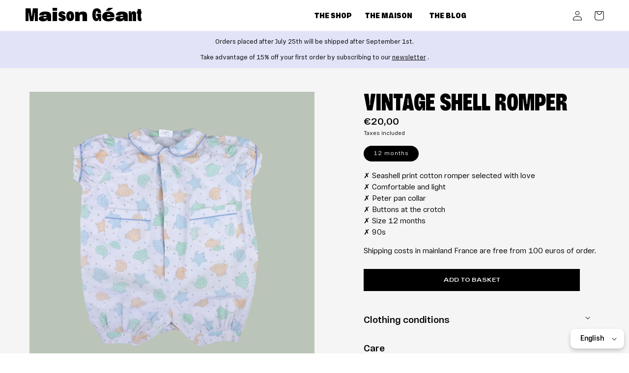

--- FILE ---
content_type: text/html; charset=utf-8
request_url: https://maisongeant.com/en-eu/products/barboteuse-coquillages-vintage
body_size: 35350
content:
<!doctype html>
<html class="no-js" lang="en">
  <head>
	<script id="pandectes-rules">   /* PANDECTES-GDPR: DO NOT MODIFY AUTO GENERATED CODE OF THIS SCRIPT */      window.PandectesSettings = {"store":{"plan":"basic","theme":"DAWN 12 sans location","primaryLocale":"fr","adminMode":false},"tsPublished":1703259646,"declaration":{"showPurpose":false,"showProvider":false,"showDateGenerated":true},"language":{"languageMode":"Single","fallbackLanguage":"en","languageDetection":"browser","languagesSupported":[]},"texts":{"managed":{"headerText":{"en":"We respect your privacy"},"consentText":{"en":"Ce site utilise les cookies strictement necéssaires pour vous proposer la meilleure expérience de navigation."},"dismissButtonText":{"en":"Ok"},"linkText":{"en":"En savoir plus"},"imprintText":{"en":"Imprint"},"preferencesButtonText":{"en":"Preferences"},"allowButtonText":{"en":"Accepter"},"denyButtonText":{"en":"Refuser"},"leaveSiteButtonText":{"en":"Leave this site"},"cookiePolicyText":{"en":"Politique de confidentialité"},"preferencesPopupTitleText":{"en":"Manage consent preferences"},"preferencesPopupIntroText":{"en":"We use cookies to optimize website functionality, analyze the performance, and provide personalized experience to you. Some cookies are essential to make the website operate and function correctly. Those cookies cannot be disabled. In this window you can manage your preference of cookies."},"preferencesPopupCloseButtonText":{"en":"Close"},"preferencesPopupAcceptAllButtonText":{"en":"Accept all"},"preferencesPopupRejectAllButtonText":{"en":"Reject all"},"preferencesPopupSaveButtonText":{"en":"Save preferences"},"accessSectionTitleText":{"en":"Data portability"},"accessSectionParagraphText":{"en":"You have the right to request access to your data at any time."},"rectificationSectionTitleText":{"en":"Data Rectification"},"rectificationSectionParagraphText":{"en":"You have the right to request your data to be updated whenever you think it is appropriate."},"erasureSectionTitleText":{"en":"Right to be forgotten"},"erasureSectionParagraphText":{"en":"You have the right to ask all your data to be erased. After that, you will no longer be able to access your account."},"declIntroText":{"en":"We use cookies to optimize website functionality, analyze the performance, and provide personalized experience to you. Some cookies are essential to make the website operate and function correctly. Those cookies cannot be disabled. In this window you can manage your preference of cookies."}},"categories":{"strictlyNecessaryCookiesTitleText":{"en":"Strictly necessary cookies"},"functionalityCookiesTitleText":{"en":"Functional cookies"},"performanceCookiesTitleText":{"en":"Performance cookies"},"targetingCookiesTitleText":{"en":"Targeting cookies"},"unclassifiedCookiesTitleText":{"en":"Unclassified cookies"},"strictlyNecessaryCookiesDescriptionText":{"en":"These cookies are essential in order to enable you to move around the website and use its features, such as accessing secure areas of the website. The website cannot function properly without these cookies."},"functionalityCookiesDescriptionText":{"en":"These cookies enable the site to provide enhanced functionality and personalisation. They may be set by us or by third party providers whose services we have added to our pages. If you do not allow these cookies then some or all of these services may not function properly."},"performanceCookiesDescriptionText":{"en":"These cookies enable us to monitor and improve the performance of our website. For example, they allow us to count visits, identify traffic sources and see which parts of the site are most popular."},"targetingCookiesDescriptionText":{"en":"These cookies may be set through our site by our advertising partners. They may be used by those companies to build a profile of your interests and show you relevant adverts on other sites.    They do not store directly personal information, but are based on uniquely identifying your browser and internet device. If you do not allow these cookies, you will experience less targeted advertising."},"unclassifiedCookiesDescriptionText":{"en":"Unclassified cookies are cookies that we are in the process of classifying, together with the providers of individual cookies."}},"auto":{"declName":{"en":"Name"},"declPath":{"en":"Path"},"declType":{"en":"Type"},"declDomain":{"en":"Domain"},"declPurpose":{"en":"Purpose"},"declProvider":{"en":"Provider"},"declRetention":{"en":"Retention"},"declFirstParty":{"en":"First-party"},"declThirdParty":{"en":"Third-party"},"declSeconds":{"en":"seconds"},"declMinutes":{"en":"minutes"},"declHours":{"en":"hours"},"declDays":{"en":"days"},"declMonths":{"en":"months"},"declYears":{"en":"years"},"declSession":{"en":"Session"},"cookiesDetailsText":{"en":"Cookies details"},"preferencesPopupAlwaysAllowedText":{"en":"Always allowed"},"submitButton":{"en":"Submit"},"submittingButton":{"en":"Submitting..."},"cancelButton":{"en":"Cancel"},"guestsSupportInfoText":{"en":"Please login with your customer account to further proceed."},"guestsSupportEmailPlaceholder":{"en":"E-mail address"},"guestsSupportEmailValidationError":{"en":"Email is not valid"},"guestsSupportEmailSuccessTitle":{"en":"Thank you for your request"},"guestsSupportEmailFailureTitle":{"en":"A problem occurred"},"guestsSupportEmailSuccessMessage":{"en":"If you are registered as a customer of this store, you will soon receive an email with instructions on how to proceed."},"guestsSupportEmailFailureMessage":{"en":"Your request was not submitted. Please try again and if problem persists, contact store owner for assistance."},"confirmationSuccessTitle":{"en":"Your request is verified"},"confirmationFailureTitle":{"en":"A problem occurred"},"confirmationSuccessMessage":{"en":"We will soon get back to you as to your request."},"confirmationFailureMessage":{"en":"Your request was not verified. Please try again and if problem persists, contact store owner for assistance"},"consentSectionTitleText":{"en":"Your cookie consent"},"consentSectionNoConsentText":{"en":"You have not consented to the cookies policy of this website."},"consentSectionConsentedText":{"en":"You consented to the cookies policy of this website on"},"consentStatus":{"en":"Consent preference"},"consentDate":{"en":"Consent date"},"consentId":{"en":"Consent ID"},"consentSectionChangeConsentActionText":{"en":"Change consent preference"},"accessSectionGDPRRequestsActionText":{"en":"Data subject requests"},"accessSectionAccountInfoActionText":{"en":"Personal data"},"accessSectionOrdersRecordsActionText":{"en":"Orders"},"accessSectionDownloadReportActionText":{"en":"Request export"},"rectificationCommentPlaceholder":{"en":"Describe what you want to be updated"},"rectificationCommentValidationError":{"en":"Comment is required"},"rectificationSectionEditAccountActionText":{"en":"Request an update"},"erasureSectionRequestDeletionActionText":{"en":"Request personal data deletion"}}},"library":{"previewMode":false,"fadeInTimeout":0,"defaultBlocked":7,"showLink":true,"showImprintLink":false,"enabled":true,"cookie":{"name":"_pandectes_gdpr","expiryDays":365,"secure":true},"dismissOnScroll":false,"dismissOnWindowClick":false,"dismissOnTimeout":false,"palette":{"popup":{"background":"#FFFFFF","backgroundForCalculations":{"a":1,"b":255,"g":255,"r":255},"text":"#000000"},"button":{"background":"#000000","backgroundForCalculations":{"a":1,"b":0,"g":0,"r":0},"text":"#FFFFFF","textForCalculation":{"a":1,"b":255,"g":255,"r":255},"border":"transparent"}},"content":{"href":"https://maisongeant.myshopify.com/pages/politique-de-confidentialite","imprintHref":"/","close":"&#10005;","target":"_blank","logo":"<img class=\"cc-banner-logo\" height=\"29\" width=\"29\" src=\"https://cdn.shopify.com/s/files/1/0697/8273/3065/t/7/assets/pandectes-logo.png?v=1703240786\" alt=\"Maison Géant\" />"},"window":"<div role=\"dialog\" aria-live=\"polite\" aria-label=\"cookieconsent\" aria-describedby=\"cookieconsent:desc\" id=\"pandectes-banner\" class=\"cc-window-wrapper cc-bottom-right-wrapper\"><div class=\"pd-cookie-banner-window cc-window {{classes}}\"><!--googleoff: all-->{{children}}<!--googleon: all--></div></div>","compliance":{"opt-both":"<div class=\"cc-compliance cc-highlight\">{{deny}}{{allow}}</div>"},"type":"opt-both","layouts":{"basic":"{{logo}}{{messagelink}}{{compliance}}{{close}}"},"position":"bottom-right","theme":"classic","revokable":true,"animateRevokable":false,"revokableReset":false,"revokableLogoUrl":"https://cdn.shopify.com/s/files/1/0697/8273/3065/t/7/assets/pandectes-reopen-logo.png?v=1703240786","revokablePlacement":"bottom-left","revokableMarginHorizontal":15,"revokableMarginVertical":15,"static":false,"autoAttach":true,"hasTransition":true,"blacklistPage":[""]},"geolocation":{"brOnly":false,"caOnly":false,"euOnly":false,"jpOnly":false,"thOnly":false,"canadaOnly":false,"globalVisibility":true},"dsr":{"guestsSupport":false,"accessSectionDownloadReportAuto":false},"banner":{"resetTs":1676975964,"extraCss":"        .cc-banner-logo {max-width: 24em!important;}    @media(min-width: 768px) {.cc-window.cc-floating{max-width: 24em!important;width: 24em!important;}}    .cc-message, .cc-header, .cc-logo {text-align: left}    .cc-window-wrapper{z-index: 2147483647;}    .cc-window{z-index: 2147483647;font-family: inherit;}    .cc-header{font-family: inherit;}    .pd-cp-ui{font-family: inherit; background-color: #FFFFFF;color:#000000;}    button.pd-cp-btn, a.pd-cp-btn{background-color:#000000;color:#FFFFFF!important;}    input + .pd-cp-preferences-slider{background-color: rgba(0, 0, 0, 0.3)}    .pd-cp-scrolling-section::-webkit-scrollbar{background-color: rgba(0, 0, 0, 0.3)}    input:checked + .pd-cp-preferences-slider{background-color: rgba(0, 0, 0, 1)}    .pd-cp-scrolling-section::-webkit-scrollbar-thumb {background-color: rgba(0, 0, 0, 1)}    .pd-cp-ui-close{color:#000000;}    .pd-cp-preferences-slider:before{background-color: #FFFFFF}    .pd-cp-title:before {border-color: #000000!important}    .pd-cp-preferences-slider{background-color:#000000}    .pd-cp-toggle{color:#000000!important}    @media(max-width:699px) {.pd-cp-ui-close-top svg {fill: #000000}}    .pd-cp-toggle:hover,.pd-cp-toggle:visited,.pd-cp-toggle:active{color:#000000!important}    .pd-cookie-banner-window {box-shadow: 0 0 18px rgb(0 0 0 / 20%);}  ","customJavascript":null,"showPoweredBy":false,"hybridStrict":false,"cookiesBlockedByDefault":"7","isActive":true,"implicitSavePreferences":false,"cookieIcon":false,"blockBots":false,"showCookiesDetails":true,"hasTransition":true,"blockingPage":false,"showOnlyLandingPage":false,"leaveSiteUrl":"https://www.google.com","linkRespectStoreLang":false},"cookies":{"0":[{"name":"secure_customer_sig","domain":"maisongeant.myshopify.com","path":"/","provider":"Shopify","firstParty":true,"retention":"1 year(s)","expires":1,"unit":"declYears","purpose":{"en":"Used in connection with customer login."}},{"name":"localization","domain":"maisongeant.myshopify.com","path":"/","provider":"Shopify","firstParty":true,"retention":"1 year(s)","expires":1,"unit":"declYears","purpose":{"en":"Shopify store localization"}},{"name":"keep_alive","domain":"maisongeant.myshopify.com","path":"/","provider":"Shopify","firstParty":true,"retention":"30 minute(s)","expires":30,"unit":"declMinutes","purpose":{"en":"Used in connection with buyer localization."}}],"1":[],"2":[{"name":"_orig_referrer","domain":".maisongeant.myshopify.com","path":"/","provider":"Shopify","firstParty":true,"retention":"14 day(s)","expires":14,"unit":"declSession","purpose":{"en":"Tracks landing pages."}},{"name":"_shopify_y","domain":".maisongeant.myshopify.com","path":"/","provider":"Shopify","firstParty":true,"retention":"1 year(s)","expires":1,"unit":"declYears","purpose":{"en":"Shopify analytics."}},{"name":"_s","domain":".maisongeant.myshopify.com","path":"/","provider":"Shopify","firstParty":true,"retention":"30 minute(s)","expires":30,"unit":"declMinutes","purpose":{"en":"Shopify analytics."}},{"name":"_shopify_s","domain":".maisongeant.myshopify.com","path":"/","provider":"Shopify","firstParty":true,"retention":"30 minute(s)","expires":30,"unit":"declMinutes","purpose":{"en":"Shopify analytics."}},{"name":"_shopify_sa_p","domain":".maisongeant.myshopify.com","path":"/","provider":"Shopify","firstParty":true,"retention":"30 minute(s)","expires":30,"unit":"declMinutes","purpose":{"en":"Shopify analytics relating to marketing & referrals."}},{"name":"_shopify_sa_t","domain":".maisongeant.myshopify.com","path":"/","provider":"Shopify","firstParty":true,"retention":"30 minute(s)","expires":30,"unit":"declMinutes","purpose":{"en":"Shopify analytics relating to marketing & referrals."}},{"name":"_landing_page","domain":".maisongeant.myshopify.com","path":"/","provider":"Shopify","firstParty":true,"retention":"14 day(s)","expires":14,"unit":"declSession","purpose":{"en":"Tracks landing pages."}},{"name":"_y","domain":".maisongeant.myshopify.com","path":"/","provider":"Shopify","firstParty":true,"retention":"1 year(s)","expires":1,"unit":"declYears","purpose":{"en":"Shopify analytics."}}],"4":[],"8":[]},"blocker":{"isActive":false,"googleConsentMode":{"id":"","analyticsId":"","isActive":false,"adStorageCategory":4,"analyticsStorageCategory":2,"personalizationStorageCategory":1,"functionalityStorageCategory":1,"customEvent":true,"securityStorageCategory":0,"redactData":true,"urlPassthrough":false},"facebookPixel":{"id":"","isActive":false,"ldu":false},"rakuten":{"isActive":false,"cmp":false,"ccpa":false},"gpcIsActive":false,"defaultBlocked":7,"patterns":{"whiteList":[],"blackList":{"1":[],"2":[],"4":[],"8":[]},"iframesWhiteList":[],"iframesBlackList":{"1":[],"2":[],"4":[],"8":[]},"beaconsWhiteList":[],"beaconsBlackList":{"1":[],"2":[],"4":[],"8":[]}}}}      !function(){"use strict";window.PandectesRules=window.PandectesRules||{},window.PandectesRules.manualBlacklist={1:[],2:[],4:[]},window.PandectesRules.blacklistedIFrames={1:[],2:[],4:[]},window.PandectesRules.blacklistedCss={1:[],2:[],4:[]},window.PandectesRules.blacklistedBeacons={1:[],2:[],4:[]};var e="javascript/blocked",t="_pandectes_gdpr";function n(e){return new RegExp(e.replace(/[/\\.+?$()]/g,"\\$&").replace("*","(.*)"))}var r=function(e){try{return JSON.parse(e)}catch(e){return!1}},a=function(e){var t=arguments.length>1&&void 0!==arguments[1]?arguments[1]:"log",n=new URLSearchParams(window.location.search);n.get("log")&&console[t]("PandectesRules: ".concat(e))};function i(e,t){var n=Object.keys(e);if(Object.getOwnPropertySymbols){var r=Object.getOwnPropertySymbols(e);t&&(r=r.filter((function(t){return Object.getOwnPropertyDescriptor(e,t).enumerable}))),n.push.apply(n,r)}return n}function s(e){for(var t=1;t<arguments.length;t++){var n=null!=arguments[t]?arguments[t]:{};t%2?i(Object(n),!0).forEach((function(t){o(e,t,n[t])})):Object.getOwnPropertyDescriptors?Object.defineProperties(e,Object.getOwnPropertyDescriptors(n)):i(Object(n)).forEach((function(t){Object.defineProperty(e,t,Object.getOwnPropertyDescriptor(n,t))}))}return e}function o(e,t,n){return t in e?Object.defineProperty(e,t,{value:n,enumerable:!0,configurable:!0,writable:!0}):e[t]=n,e}function c(e,t){return function(e){if(Array.isArray(e))return e}(e)||function(e,t){var n=null==e?null:"undefined"!=typeof Symbol&&e[Symbol.iterator]||e["@@iterator"];if(null==n)return;var r,a,i=[],s=!0,o=!1;try{for(n=n.call(e);!(s=(r=n.next()).done)&&(i.push(r.value),!t||i.length!==t);s=!0);}catch(e){o=!0,a=e}finally{try{s||null==n.return||n.return()}finally{if(o)throw a}}return i}(e,t)||u(e,t)||function(){throw new TypeError("Invalid attempt to destructure non-iterable instance.\nIn order to be iterable, non-array objects must have a [Symbol.iterator]() method.")}()}function l(e){return function(e){if(Array.isArray(e))return d(e)}(e)||function(e){if("undefined"!=typeof Symbol&&null!=e[Symbol.iterator]||null!=e["@@iterator"])return Array.from(e)}(e)||u(e)||function(){throw new TypeError("Invalid attempt to spread non-iterable instance.\nIn order to be iterable, non-array objects must have a [Symbol.iterator]() method.")}()}function u(e,t){if(e){if("string"==typeof e)return d(e,t);var n=Object.prototype.toString.call(e).slice(8,-1);return"Object"===n&&e.constructor&&(n=e.constructor.name),"Map"===n||"Set"===n?Array.from(e):"Arguments"===n||/^(?:Ui|I)nt(?:8|16|32)(?:Clamped)?Array$/.test(n)?d(e,t):void 0}}function d(e,t){(null==t||t>e.length)&&(t=e.length);for(var n=0,r=new Array(t);n<t;n++)r[n]=e[n];return r}var f=!(void 0===window.dataLayer||!Array.isArray(window.dataLayer)||!window.dataLayer.some((function(e){return"pandectes_full_scan"===e.event})));a("userAgent -> ".concat(window.navigator.userAgent.substring(0,50)));var p=function(){var e,n=arguments.length>0&&void 0!==arguments[0]?arguments[0]:t,a="; "+document.cookie,i=a.split("; "+n+"=");if(i.length<2)e={};else{var s=i.pop(),o=s.split(";");e=window.atob(o.shift())}var c=r(e);return!1!==c?c:e}(),g=window.PandectesSettings,y=g.banner.isActive,h=g.blocker.defaultBlocked,m=p&&null!==p.preferences&&void 0!==p.preferences?p.preferences:null,w=f?0:y?null===m?h:m:0,v={1:0==(1&w),2:0==(2&w),4:0==(4&w)},b=window.PandectesSettings.blocker.patterns,k=b.blackList,L=b.whiteList,S=b.iframesBlackList,P=b.iframesWhiteList,A=b.beaconsBlackList,C=b.beaconsWhiteList,_={blackList:[],whiteList:[],iframesBlackList:{1:[],2:[],4:[],8:[]},iframesWhiteList:[],beaconsBlackList:{1:[],2:[],4:[],8:[]},beaconsWhiteList:[]};[1,2,4].map((function(e){var t;v[e]||((t=_.blackList).push.apply(t,l(k[e].length?k[e].map(n):[])),_.iframesBlackList[e]=S[e].length?S[e].map(n):[],_.beaconsBlackList[e]=A[e].length?A[e].map(n):[])})),_.whiteList=L.length?L.map(n):[],_.iframesWhiteList=P.length?P.map(n):[],_.beaconsWhiteList=C.length?C.map(n):[];var B={scripts:[],iframes:{1:[],2:[],4:[]},beacons:{1:[],2:[],4:[]},css:{1:[],2:[],4:[]}},E=function(t,n){return t&&(!n||n!==e)&&(!_.blackList||_.blackList.some((function(e){return e.test(t)})))&&(!_.whiteList||_.whiteList.every((function(e){return!e.test(t)})))},O=function(e){var t=e.getAttribute("src");return _.blackList&&_.blackList.every((function(e){return!e.test(t)}))||_.whiteList&&_.whiteList.some((function(e){return e.test(t)}))},I=function(e,t){var n=_.iframesBlackList[t],r=_.iframesWhiteList;return e&&(!n||n.some((function(t){return t.test(e)})))&&(!r||r.every((function(t){return!t.test(e)})))},j=function(e,t){var n=_.beaconsBlackList[t],r=_.beaconsWhiteList;return e&&(!n||n.some((function(t){return t.test(e)})))&&(!r||r.every((function(t){return!t.test(e)})))},R=new MutationObserver((function(e){for(var t=0;t<e.length;t++)for(var n=e[t].addedNodes,r=0;r<n.length;r++){var a=n[r],i=a.dataset&&a.dataset.cookiecategory;if(1===a.nodeType&&"LINK"===a.tagName){var s=a.dataset&&a.dataset.href;if(s&&i)switch(i){case"functionality":case"C0001":B.css[1].push(s);break;case"performance":case"C0002":B.css[2].push(s);break;case"targeting":case"C0003":B.css[4].push(s)}}}})),T=new MutationObserver((function(t){for(var n=0;n<t.length;n++)for(var r=t[n].addedNodes,a=function(t){var n=r[t],a=n.src||n.dataset&&n.dataset.src,i=n.dataset&&n.dataset.cookiecategory;if(1===n.nodeType&&"IFRAME"===n.tagName){if(a){var s=!1;I(a,1)||"functionality"===i||"C0001"===i?(s=!0,B.iframes[1].push(a)):I(a,2)||"performance"===i||"C0002"===i?(s=!0,B.iframes[2].push(a)):(I(a,4)||"targeting"===i||"C0003"===i)&&(s=!0,B.iframes[4].push(a)),s&&(n.removeAttribute("src"),n.setAttribute("data-src",a))}}else if(1===n.nodeType&&"IMG"===n.tagName){if(a){var o=!1;j(a,1)?(o=!0,B.beacons[1].push(a)):j(a,2)?(o=!0,B.beacons[2].push(a)):j(a,4)&&(o=!0,B.beacons[4].push(a)),o&&(n.removeAttribute("src"),n.setAttribute("data-src",a))}}else if(1===n.nodeType&&"LINK"===n.tagName){var c=n.dataset&&n.dataset.href;if(c&&i)switch(i){case"functionality":case"C0001":B.css[1].push(c);break;case"performance":case"C0002":B.css[2].push(c);break;case"targeting":case"C0003":B.css[4].push(c)}}else if(1===n.nodeType&&"SCRIPT"===n.tagName){var l=n.type,u=!1;if(E(a,l))u=!0;else if(a&&i)switch(i){case"functionality":case"C0001":u=!0,window.PandectesRules.manualBlacklist[1].push(a);break;case"performance":case"C0002":u=!0,window.PandectesRules.manualBlacklist[2].push(a);break;case"targeting":case"C0003":u=!0,window.PandectesRules.manualBlacklist[4].push(a)}if(u){B.scripts.push([n,l]),n.type=e;n.addEventListener("beforescriptexecute",(function t(r){n.getAttribute("type")===e&&r.preventDefault(),n.removeEventListener("beforescriptexecute",t)})),n.parentElement&&n.parentElement.removeChild(n)}}},i=0;i<r.length;i++)a(i)})),x=document.createElement,N={src:Object.getOwnPropertyDescriptor(HTMLScriptElement.prototype,"src"),type:Object.getOwnPropertyDescriptor(HTMLScriptElement.prototype,"type")};window.PandectesRules.unblockCss=function(e){var t=B.css[e]||[];t.length&&a("Unblocking CSS for ".concat(e)),t.forEach((function(e){var t=document.querySelector('link[data-href^="'.concat(e,'"]'));t.removeAttribute("data-href"),t.href=e})),B.css[e]=[]},window.PandectesRules.unblockIFrames=function(e){var t=B.iframes[e]||[];t.length&&a("Unblocking IFrames for ".concat(e)),_.iframesBlackList[e]=[],t.forEach((function(e){var t=document.querySelector('iframe[data-src^="'.concat(e,'"]'));t.removeAttribute("data-src"),t.src=e})),B.iframes[e]=[]},window.PandectesRules.unblockBeacons=function(e){var t=B.beacons[e]||[];t.length&&a("Unblocking Beacons for ".concat(e)),_.beaconsBlackList[e]=[],t.forEach((function(e){var t=document.querySelector('img[data-src^="'.concat(e,'"]'));t.removeAttribute("data-src"),t.src=e})),B.beacons[e]=[]},window.PandectesRules.unblockInlineScripts=function(e){var t=1===e?"functionality":2===e?"performance":"targeting";document.querySelectorAll('script[type="javascript/blocked"][data-cookiecategory="'.concat(t,'"]')).forEach((function(e){var t=e.textContent;e.parentNode.removeChild(e);var n=document.createElement("script");n.type="text/javascript",n.textContent=t,document.body.appendChild(n)}))},window.PandectesRules.unblock=function(t){t.length<1?(_.blackList=[],_.whiteList=[],_.iframesBlackList=[],_.iframesWhiteList=[]):(_.blackList&&(_.blackList=_.blackList.filter((function(e){return t.every((function(t){return"string"==typeof t?!e.test(t):t instanceof RegExp?e.toString()!==t.toString():void 0}))}))),_.whiteList&&(_.whiteList=[].concat(l(_.whiteList),l(t.map((function(e){if("string"==typeof e){var t=".*"+n(e)+".*";if(_.whiteList.every((function(e){return e.toString()!==t.toString()})))return new RegExp(t)}else if(e instanceof RegExp&&_.whiteList.every((function(t){return t.toString()!==e.toString()})))return e;return null})).filter(Boolean)))));for(var r=document.querySelectorAll('script[type="'.concat(e,'"]')),i=0;i<r.length;i++){var s=r[i];O(s)&&(B.scripts.push([s,"application/javascript"]),s.parentElement.removeChild(s))}var o=0;l(B.scripts).forEach((function(e,t){var n=c(e,2),r=n[0],a=n[1];if(O(r)){for(var i=document.createElement("script"),s=0;s<r.attributes.length;s++){var l=r.attributes[s];"src"!==l.name&&"type"!==l.name&&i.setAttribute(l.name,r.attributes[s].value)}i.setAttribute("src",r.src),i.setAttribute("type",a||"application/javascript"),document.head.appendChild(i),B.scripts.splice(t-o,1),o++}})),0==_.blackList.length&&0===_.iframesBlackList[1].length&&0===_.iframesBlackList[2].length&&0===_.iframesBlackList[4].length&&0===_.beaconsBlackList[1].length&&0===_.beaconsBlackList[2].length&&0===_.beaconsBlackList[4].length&&(a("Disconnecting observers"),T.disconnect(),R.disconnect())};var M,D,W=window.PandectesSettings.store.adminMode,z=window.PandectesSettings.blocker;M=function(){!function(){var e=window.Shopify.trackingConsent;try{var t=W&&!window.Shopify.AdminBarInjector,n={preferences:0==(1&w)||f||t,analytics:0==(2&w)||f||t,marketing:0==(4&w)||f||t};e.firstPartyMarketingAllowed()===n.marketing&&e.analyticsProcessingAllowed()===n.analytics&&e.preferencesProcessingAllowed()===n.preferences||e.setTrackingConsent(n,(function(e){e&&e.error?a("Shopify.customerPrivacy API - failed to setTrackingConsent"):a("Shopify.customerPrivacy API - setTrackingConsent(".concat(JSON.stringify(n),")"))}))}catch(e){a("Shopify.customerPrivacy API - exception")}}(),function(){var e=window.Shopify.trackingConsent,t=e.currentVisitorConsent();if(z.gpcIsActive&&"CCPA"===e.getRegulation()&&"no"===t.gpc&&"yes"!==t.sale_of_data){var n={sale_of_data:!1};e.setTrackingConsent(n,(function(e){e&&e.error?a("Shopify.customerPrivacy API - failed to setTrackingConsent({".concat(JSON.stringify(n),")")):a("Shopify.customerPrivacy API - setTrackingConsent(".concat(JSON.stringify(n),")"))}))}}()},D=null,window.Shopify&&window.Shopify.loadFeatures&&window.Shopify.trackingConsent?M():D=setInterval((function(){window.Shopify&&window.Shopify.loadFeatures&&(clearInterval(D),window.Shopify.loadFeatures([{name:"consent-tracking-api",version:"0.1"}],(function(e){e?a("Shopify.customerPrivacy API - failed to load"):(a("Shopify.customerPrivacy API - loaded"),M())})))}),10);var F=window.PandectesSettings,U=F.banner.isActive,q=F.blocker.googleConsentMode,J=q.isActive,H=q.customEvent,$=q.redactData,G=q.urlPassthrough,K=q.adStorageCategory,V=q.analyticsStorageCategory,Y=q.functionalityStorageCategory,Q=q.personalizationStorageCategory,X=q.securityStorageCategory;function Z(){window.dataLayer.push(arguments)}window.dataLayer=window.dataLayer||[];var ee,te,ne={hasInitialized:!1,ads_data_redaction:!1,url_passthrough:!1,storage:{ad_storage:"granted",ad_user_data:"granted",ad_personalization:"granted",analytics_storage:"granted",functionality_storage:"granted",personalization_storage:"granted",security_storage:"granted",wait_for_update:500}};if(U&&J){var re=0==(w&K)?"granted":"denied",ae=0==(w&V)?"granted":"denied",ie=0==(w&Y)?"granted":"denied",se=0==(w&Q)?"granted":"denied",oe=0==(w&X)?"granted":"denied";ne.hasInitialized=!0,ne.ads_data_redaction="denied"===re&&$,ne.url_passthrough=G,ne.storage.ad_storage=re,ne.storage.ad_user_data=re,ne.storage.ad_personalization=re,ne.storage.analytics_storage=ae,ne.storage.functionality_storage=ie,ne.storage.personalization_storage=se,ne.storage.security_storage=oe,ne.ads_data_redaction&&Z("set","ads_data_redaction",ne.ads_data_redaction),ne.url_passthrough&&Z("set","url_passthrough",ne.url_passthrough),Z("consent","default",ne.storage),a("Google consent mode initialized")}U&&H&&(te=7===(ee=w)?"deny":0===ee?"allow":"mixed",window.dataLayer.push({event:"Pandectes_Consent_Update",pandectes_status:te,pandectes_categories:{C0000:"allow",C0001:v[1]?"allow":"deny",C0002:v[2]?"allow":"deny",C0003:v[4]?"allow":"deny"}}),a("PandectesCustomEvent pushed to the dataLayer")),window.PandectesRules.gcm=ne;var ce=window.PandectesSettings,le=ce.banner.isActive,ue=ce.blocker.isActive;a("Blocker -> "+(ue?"Active":"Inactive")),a("Banner -> "+(le?"Active":"Inactive")),a("ActualPrefs -> "+w);var de=null===m&&/\/checkouts\//.test(window.location.pathname);0!==w&&!1===f&&ue&&!de?(a("Blocker will execute"),document.createElement=function(){for(var t=arguments.length,n=new Array(t),r=0;r<t;r++)n[r]=arguments[r];if("script"!==n[0].toLowerCase())return x.bind?x.bind(document).apply(void 0,n):x;var a=x.bind(document).apply(void 0,n);try{Object.defineProperties(a,{src:s(s({},N.src),{},{set:function(t){E(t,a.type)&&N.type.set.call(this,e),N.src.set.call(this,t)}}),type:s(s({},N.type),{},{get:function(){var t=N.type.get.call(this);return t===e||E(this.src,t)?null:t},set:function(t){var n=E(a.src,a.type)?e:t;N.type.set.call(this,n)}})}),a.setAttribute=function(t,n){if("type"===t){var r=E(a.src,a.type)?e:n;N.type.set.call(a,r)}else"src"===t?(E(n,a.type)&&N.type.set.call(a,e),N.src.set.call(a,n)):HTMLScriptElement.prototype.setAttribute.call(a,t,n)}}catch(e){console.warn("Yett: unable to prevent script execution for script src ",a.src,".\n",'A likely cause would be because you are using a third-party browser extension that monkey patches the "document.createElement" function.')}return a},T.observe(document.documentElement,{childList:!0,subtree:!0}),R.observe(document.documentElement,{childList:!0,subtree:!0})):a("Blocker will not execute")}();
</script>
	
	
    <meta charset="utf-8">
    <meta http-equiv="X-UA-Compatible" content="IE=edge">
    <meta name="viewport" content="width=device-width,initial-scale=1">
    <meta name="theme-color" content="">
    <link rel="canonical" href="https://maisongeant.com/en-eu/products/barboteuse-coquillages-vintage"><link rel="icon" type="image/png" href="//maisongeant.com/cdn/shop/files/favico.svg?crop=center&height=32&v=1677495234&width=32"><link rel="preconnect" href="https://fonts.shopifycdn.com" crossorigin><title>
      Vintage shell romper
 &ndash; Maison Géant</title>

    
      <meta name="description" content="Shell print cotton romper in size 12 months. A vintage second-hand selection from Maison Géant, to dress children in responsible fashion.">
    

    

<meta property="og:site_name" content="Maison Géant">
<meta property="og:url" content="https://maisongeant.com/en-eu/products/barboteuse-coquillages-vintage">
<meta property="og:title" content="Vintage shell romper">
<meta property="og:type" content="product">
<meta property="og:description" content="Shell print cotton romper in size 12 months. A vintage second-hand selection from Maison Géant, to dress children in responsible fashion."><meta property="og:image" content="http://maisongeant.com/cdn/shop/files/maison-geant-vintage-vetement-enfant-barboteuse-coquillage-01.jpg?v=1712917690">
  <meta property="og:image:secure_url" content="https://maisongeant.com/cdn/shop/files/maison-geant-vintage-vetement-enfant-barboteuse-coquillage-01.jpg?v=1712917690">
  <meta property="og:image:width" content="1200">
  <meta property="og:image:height" content="1200"><meta property="og:price:amount" content="20,00">
  <meta property="og:price:currency" content="EUR"><meta name="twitter:card" content="summary_large_image">
<meta name="twitter:title" content="Vintage shell romper">
<meta name="twitter:description" content="Shell print cotton romper in size 12 months. A vintage second-hand selection from Maison Géant, to dress children in responsible fashion.">


    <script src="//maisongeant.com/cdn/shop/t/7/assets/constants.js?v=58251544750838685771703240786" defer="defer"></script>
    <script src="//maisongeant.com/cdn/shop/t/7/assets/pubsub.js?v=158357773527763999511703240786" defer="defer"></script>
    <script src="//maisongeant.com/cdn/shop/t/7/assets/global.js?v=40820548392383841591703240786" defer="defer"></script><script>window.performance && window.performance.mark && window.performance.mark('shopify.content_for_header.start');</script><meta name="facebook-domain-verification" content="zrsg5td9z7zumepki7p8bzbva7cwmt">
<meta name="google-site-verification" content="O1KRXdQtx1vziaJwIdW8ud4UpHquIoec7p1ABjV0bTI">
<meta id="shopify-digital-wallet" name="shopify-digital-wallet" content="/69782733065/digital_wallets/dialog">
<meta name="shopify-checkout-api-token" content="8e79f1999a204e500af5147c17826c75">
<meta id="in-context-paypal-metadata" data-shop-id="69782733065" data-venmo-supported="false" data-environment="production" data-locale="en_US" data-paypal-v4="true" data-currency="EUR">
<link rel="alternate" hreflang="x-default" href="https://maisongeant.com/products/barboteuse-coquillages-vintage">
<link rel="alternate" hreflang="fr" href="https://maisongeant.com/products/barboteuse-coquillages-vintage">
<link rel="alternate" hreflang="en" href="https://maisongeant.com/en/products/barboteuse-coquillages-vintage">
<link rel="alternate" hreflang="fr-BE" href="https://maisongeant.com/fr-be/products/barboteuse-coquillages-vintage">
<link rel="alternate" hreflang="en-BE" href="https://maisongeant.com/en-be/products/barboteuse-coquillages-vintage">
<link rel="alternate" hreflang="fr-AT" href="https://maisongeant.com/fr-eu/products/barboteuse-coquillages-vintage">
<link rel="alternate" hreflang="en-AT" href="https://maisongeant.com/en-eu/products/barboteuse-coquillages-vintage">
<link rel="alternate" hreflang="fr-BG" href="https://maisongeant.com/fr-eu/products/barboteuse-coquillages-vintage">
<link rel="alternate" hreflang="en-BG" href="https://maisongeant.com/en-eu/products/barboteuse-coquillages-vintage">
<link rel="alternate" hreflang="fr-HR" href="https://maisongeant.com/fr-eu/products/barboteuse-coquillages-vintage">
<link rel="alternate" hreflang="en-HR" href="https://maisongeant.com/en-eu/products/barboteuse-coquillages-vintage">
<link rel="alternate" hreflang="fr-CY" href="https://maisongeant.com/fr-eu/products/barboteuse-coquillages-vintage">
<link rel="alternate" hreflang="en-CY" href="https://maisongeant.com/en-eu/products/barboteuse-coquillages-vintage">
<link rel="alternate" hreflang="fr-CZ" href="https://maisongeant.com/fr-eu/products/barboteuse-coquillages-vintage">
<link rel="alternate" hreflang="en-CZ" href="https://maisongeant.com/en-eu/products/barboteuse-coquillages-vintage">
<link rel="alternate" hreflang="fr-DE" href="https://maisongeant.com/fr-eu/products/barboteuse-coquillages-vintage">
<link rel="alternate" hreflang="en-DE" href="https://maisongeant.com/en-eu/products/barboteuse-coquillages-vintage">
<link rel="alternate" hreflang="fr-DK" href="https://maisongeant.com/fr-eu/products/barboteuse-coquillages-vintage">
<link rel="alternate" hreflang="en-DK" href="https://maisongeant.com/en-eu/products/barboteuse-coquillages-vintage">
<link rel="alternate" hreflang="fr-EE" href="https://maisongeant.com/fr-eu/products/barboteuse-coquillages-vintage">
<link rel="alternate" hreflang="en-EE" href="https://maisongeant.com/en-eu/products/barboteuse-coquillages-vintage">
<link rel="alternate" hreflang="fr-FI" href="https://maisongeant.com/fr-eu/products/barboteuse-coquillages-vintage">
<link rel="alternate" hreflang="en-FI" href="https://maisongeant.com/en-eu/products/barboteuse-coquillages-vintage">
<link rel="alternate" hreflang="fr-GR" href="https://maisongeant.com/fr-eu/products/barboteuse-coquillages-vintage">
<link rel="alternate" hreflang="en-GR" href="https://maisongeant.com/en-eu/products/barboteuse-coquillages-vintage">
<link rel="alternate" hreflang="fr-HU" href="https://maisongeant.com/fr-eu/products/barboteuse-coquillages-vintage">
<link rel="alternate" hreflang="en-HU" href="https://maisongeant.com/en-eu/products/barboteuse-coquillages-vintage">
<link rel="alternate" hreflang="fr-IE" href="https://maisongeant.com/fr-eu/products/barboteuse-coquillages-vintage">
<link rel="alternate" hreflang="en-IE" href="https://maisongeant.com/en-eu/products/barboteuse-coquillages-vintage">
<link rel="alternate" hreflang="fr-IT" href="https://maisongeant.com/fr-eu/products/barboteuse-coquillages-vintage">
<link rel="alternate" hreflang="en-IT" href="https://maisongeant.com/en-eu/products/barboteuse-coquillages-vintage">
<link rel="alternate" hreflang="fr-LV" href="https://maisongeant.com/fr-eu/products/barboteuse-coquillages-vintage">
<link rel="alternate" hreflang="en-LV" href="https://maisongeant.com/en-eu/products/barboteuse-coquillages-vintage">
<link rel="alternate" hreflang="fr-LT" href="https://maisongeant.com/fr-eu/products/barboteuse-coquillages-vintage">
<link rel="alternate" hreflang="en-LT" href="https://maisongeant.com/en-eu/products/barboteuse-coquillages-vintage">
<link rel="alternate" hreflang="fr-LU" href="https://maisongeant.com/fr-eu/products/barboteuse-coquillages-vintage">
<link rel="alternate" hreflang="en-LU" href="https://maisongeant.com/en-eu/products/barboteuse-coquillages-vintage">
<link rel="alternate" hreflang="fr-MT" href="https://maisongeant.com/fr-eu/products/barboteuse-coquillages-vintage">
<link rel="alternate" hreflang="en-MT" href="https://maisongeant.com/en-eu/products/barboteuse-coquillages-vintage">
<link rel="alternate" hreflang="fr-NL" href="https://maisongeant.com/fr-eu/products/barboteuse-coquillages-vintage">
<link rel="alternate" hreflang="en-NL" href="https://maisongeant.com/en-eu/products/barboteuse-coquillages-vintage">
<link rel="alternate" hreflang="fr-PL" href="https://maisongeant.com/fr-eu/products/barboteuse-coquillages-vintage">
<link rel="alternate" hreflang="en-PL" href="https://maisongeant.com/en-eu/products/barboteuse-coquillages-vintage">
<link rel="alternate" hreflang="fr-PT" href="https://maisongeant.com/fr-eu/products/barboteuse-coquillages-vintage">
<link rel="alternate" hreflang="en-PT" href="https://maisongeant.com/en-eu/products/barboteuse-coquillages-vintage">
<link rel="alternate" hreflang="fr-RO" href="https://maisongeant.com/fr-eu/products/barboteuse-coquillages-vintage">
<link rel="alternate" hreflang="en-RO" href="https://maisongeant.com/en-eu/products/barboteuse-coquillages-vintage">
<link rel="alternate" hreflang="fr-SK" href="https://maisongeant.com/fr-eu/products/barboteuse-coquillages-vintage">
<link rel="alternate" hreflang="en-SK" href="https://maisongeant.com/en-eu/products/barboteuse-coquillages-vintage">
<link rel="alternate" hreflang="fr-SI" href="https://maisongeant.com/fr-eu/products/barboteuse-coquillages-vintage">
<link rel="alternate" hreflang="en-SI" href="https://maisongeant.com/en-eu/products/barboteuse-coquillages-vintage">
<link rel="alternate" hreflang="fr-ES" href="https://maisongeant.com/fr-eu/products/barboteuse-coquillages-vintage">
<link rel="alternate" hreflang="en-ES" href="https://maisongeant.com/en-eu/products/barboteuse-coquillages-vintage">
<link rel="alternate" hreflang="fr-SE" href="https://maisongeant.com/fr-eu/products/barboteuse-coquillages-vintage">
<link rel="alternate" hreflang="en-SE" href="https://maisongeant.com/en-eu/products/barboteuse-coquillages-vintage">
<link rel="alternate" type="application/json+oembed" href="https://maisongeant.com/en-eu/products/barboteuse-coquillages-vintage.oembed">
<script async="async" src="/checkouts/internal/preloads.js?locale=en-AT"></script>
<script id="apple-pay-shop-capabilities" type="application/json">{"shopId":69782733065,"countryCode":"FR","currencyCode":"EUR","merchantCapabilities":["supports3DS"],"merchantId":"gid:\/\/shopify\/Shop\/69782733065","merchantName":"Maison Géant","requiredBillingContactFields":["postalAddress","email"],"requiredShippingContactFields":["postalAddress","email"],"shippingType":"shipping","supportedNetworks":["visa","masterCard","amex","maestro"],"total":{"type":"pending","label":"Maison Géant","amount":"1.00"},"shopifyPaymentsEnabled":true,"supportsSubscriptions":true}</script>
<script id="shopify-features" type="application/json">{"accessToken":"8e79f1999a204e500af5147c17826c75","betas":["rich-media-storefront-analytics"],"domain":"maisongeant.com","predictiveSearch":true,"shopId":69782733065,"locale":"en"}</script>
<script>var Shopify = Shopify || {};
Shopify.shop = "maisongeant.myshopify.com";
Shopify.locale = "en";
Shopify.currency = {"active":"EUR","rate":"1.0"};
Shopify.country = "AT";
Shopify.theme = {"name":"DAWN 12 sans location","id":146368856329,"schema_name":"Dawn","schema_version":"12.0.0","theme_store_id":887,"role":"main"};
Shopify.theme.handle = "null";
Shopify.theme.style = {"id":null,"handle":null};
Shopify.cdnHost = "maisongeant.com/cdn";
Shopify.routes = Shopify.routes || {};
Shopify.routes.root = "/en-eu/";</script>
<script type="module">!function(o){(o.Shopify=o.Shopify||{}).modules=!0}(window);</script>
<script>!function(o){function n(){var o=[];function n(){o.push(Array.prototype.slice.apply(arguments))}return n.q=o,n}var t=o.Shopify=o.Shopify||{};t.loadFeatures=n(),t.autoloadFeatures=n()}(window);</script>
<script id="shop-js-analytics" type="application/json">{"pageType":"product"}</script>
<script defer="defer" async type="module" src="//maisongeant.com/cdn/shopifycloud/shop-js/modules/v2/client.init-shop-cart-sync_IZsNAliE.en.esm.js"></script>
<script defer="defer" async type="module" src="//maisongeant.com/cdn/shopifycloud/shop-js/modules/v2/chunk.common_0OUaOowp.esm.js"></script>
<script type="module">
  await import("//maisongeant.com/cdn/shopifycloud/shop-js/modules/v2/client.init-shop-cart-sync_IZsNAliE.en.esm.js");
await import("//maisongeant.com/cdn/shopifycloud/shop-js/modules/v2/chunk.common_0OUaOowp.esm.js");

  window.Shopify.SignInWithShop?.initShopCartSync?.({"fedCMEnabled":true,"windoidEnabled":true});

</script>
<script>(function() {
  var isLoaded = false;
  function asyncLoad() {
    if (isLoaded) return;
    isLoaded = true;
    var urls = ["https:\/\/d1564fddzjmdj5.cloudfront.net\/initializercolissimo.js?app_name=happycolissimo\u0026cloud=d1564fddzjmdj5.cloudfront.net\u0026shop=maisongeant.myshopify.com"];
    for (var i = 0; i < urls.length; i++) {
      var s = document.createElement('script');
      s.type = 'text/javascript';
      s.async = true;
      s.src = urls[i];
      var x = document.getElementsByTagName('script')[0];
      x.parentNode.insertBefore(s, x);
    }
  };
  if(window.attachEvent) {
    window.attachEvent('onload', asyncLoad);
  } else {
    window.addEventListener('load', asyncLoad, false);
  }
})();</script>
<script id="__st">var __st={"a":69782733065,"offset":3600,"reqid":"ed330ec0-a920-4ea7-9387-58c1e746aa90-1768441927","pageurl":"maisongeant.com\/en-eu\/products\/barboteuse-coquillages-vintage","u":"076daa2544ea","p":"product","rtyp":"product","rid":8553240822025};</script>
<script>window.ShopifyPaypalV4VisibilityTracking = true;</script>
<script id="captcha-bootstrap">!function(){'use strict';const t='contact',e='account',n='new_comment',o=[[t,t],['blogs',n],['comments',n],[t,'customer']],c=[[e,'customer_login'],[e,'guest_login'],[e,'recover_customer_password'],[e,'create_customer']],r=t=>t.map((([t,e])=>`form[action*='/${t}']:not([data-nocaptcha='true']) input[name='form_type'][value='${e}']`)).join(','),a=t=>()=>t?[...document.querySelectorAll(t)].map((t=>t.form)):[];function s(){const t=[...o],e=r(t);return a(e)}const i='password',u='form_key',d=['recaptcha-v3-token','g-recaptcha-response','h-captcha-response',i],f=()=>{try{return window.sessionStorage}catch{return}},m='__shopify_v',_=t=>t.elements[u];function p(t,e,n=!1){try{const o=window.sessionStorage,c=JSON.parse(o.getItem(e)),{data:r}=function(t){const{data:e,action:n}=t;return t[m]||n?{data:e,action:n}:{data:t,action:n}}(c);for(const[e,n]of Object.entries(r))t.elements[e]&&(t.elements[e].value=n);n&&o.removeItem(e)}catch(o){console.error('form repopulation failed',{error:o})}}const l='form_type',E='cptcha';function T(t){t.dataset[E]=!0}const w=window,h=w.document,L='Shopify',v='ce_forms',y='captcha';let A=!1;((t,e)=>{const n=(g='f06e6c50-85a8-45c8-87d0-21a2b65856fe',I='https://cdn.shopify.com/shopifycloud/storefront-forms-hcaptcha/ce_storefront_forms_captcha_hcaptcha.v1.5.2.iife.js',D={infoText:'Protected by hCaptcha',privacyText:'Privacy',termsText:'Terms'},(t,e,n)=>{const o=w[L][v],c=o.bindForm;if(c)return c(t,g,e,D).then(n);var r;o.q.push([[t,g,e,D],n]),r=I,A||(h.body.append(Object.assign(h.createElement('script'),{id:'captcha-provider',async:!0,src:r})),A=!0)});var g,I,D;w[L]=w[L]||{},w[L][v]=w[L][v]||{},w[L][v].q=[],w[L][y]=w[L][y]||{},w[L][y].protect=function(t,e){n(t,void 0,e),T(t)},Object.freeze(w[L][y]),function(t,e,n,w,h,L){const[v,y,A,g]=function(t,e,n){const i=e?o:[],u=t?c:[],d=[...i,...u],f=r(d),m=r(i),_=r(d.filter((([t,e])=>n.includes(e))));return[a(f),a(m),a(_),s()]}(w,h,L),I=t=>{const e=t.target;return e instanceof HTMLFormElement?e:e&&e.form},D=t=>v().includes(t);t.addEventListener('submit',(t=>{const e=I(t);if(!e)return;const n=D(e)&&!e.dataset.hcaptchaBound&&!e.dataset.recaptchaBound,o=_(e),c=g().includes(e)&&(!o||!o.value);(n||c)&&t.preventDefault(),c&&!n&&(function(t){try{if(!f())return;!function(t){const e=f();if(!e)return;const n=_(t);if(!n)return;const o=n.value;o&&e.removeItem(o)}(t);const e=Array.from(Array(32),(()=>Math.random().toString(36)[2])).join('');!function(t,e){_(t)||t.append(Object.assign(document.createElement('input'),{type:'hidden',name:u})),t.elements[u].value=e}(t,e),function(t,e){const n=f();if(!n)return;const o=[...t.querySelectorAll(`input[type='${i}']`)].map((({name:t})=>t)),c=[...d,...o],r={};for(const[a,s]of new FormData(t).entries())c.includes(a)||(r[a]=s);n.setItem(e,JSON.stringify({[m]:1,action:t.action,data:r}))}(t,e)}catch(e){console.error('failed to persist form',e)}}(e),e.submit())}));const S=(t,e)=>{t&&!t.dataset[E]&&(n(t,e.some((e=>e===t))),T(t))};for(const o of['focusin','change'])t.addEventListener(o,(t=>{const e=I(t);D(e)&&S(e,y())}));const B=e.get('form_key'),M=e.get(l),P=B&&M;t.addEventListener('DOMContentLoaded',(()=>{const t=y();if(P)for(const e of t)e.elements[l].value===M&&p(e,B);[...new Set([...A(),...v().filter((t=>'true'===t.dataset.shopifyCaptcha))])].forEach((e=>S(e,t)))}))}(h,new URLSearchParams(w.location.search),n,t,e,['guest_login'])})(!0,!0)}();</script>
<script integrity="sha256-4kQ18oKyAcykRKYeNunJcIwy7WH5gtpwJnB7kiuLZ1E=" data-source-attribution="shopify.loadfeatures" defer="defer" src="//maisongeant.com/cdn/shopifycloud/storefront/assets/storefront/load_feature-a0a9edcb.js" crossorigin="anonymous"></script>
<script data-source-attribution="shopify.dynamic_checkout.dynamic.init">var Shopify=Shopify||{};Shopify.PaymentButton=Shopify.PaymentButton||{isStorefrontPortableWallets:!0,init:function(){window.Shopify.PaymentButton.init=function(){};var t=document.createElement("script");t.src="https://maisongeant.com/cdn/shopifycloud/portable-wallets/latest/portable-wallets.en.js",t.type="module",document.head.appendChild(t)}};
</script>
<script data-source-attribution="shopify.dynamic_checkout.buyer_consent">
  function portableWalletsHideBuyerConsent(e){var t=document.getElementById("shopify-buyer-consent"),n=document.getElementById("shopify-subscription-policy-button");t&&n&&(t.classList.add("hidden"),t.setAttribute("aria-hidden","true"),n.removeEventListener("click",e))}function portableWalletsShowBuyerConsent(e){var t=document.getElementById("shopify-buyer-consent"),n=document.getElementById("shopify-subscription-policy-button");t&&n&&(t.classList.remove("hidden"),t.removeAttribute("aria-hidden"),n.addEventListener("click",e))}window.Shopify?.PaymentButton&&(window.Shopify.PaymentButton.hideBuyerConsent=portableWalletsHideBuyerConsent,window.Shopify.PaymentButton.showBuyerConsent=portableWalletsShowBuyerConsent);
</script>
<script data-source-attribution="shopify.dynamic_checkout.cart.bootstrap">document.addEventListener("DOMContentLoaded",(function(){function t(){return document.querySelector("shopify-accelerated-checkout-cart, shopify-accelerated-checkout")}if(t())Shopify.PaymentButton.init();else{new MutationObserver((function(e,n){t()&&(Shopify.PaymentButton.init(),n.disconnect())})).observe(document.body,{childList:!0,subtree:!0})}}));
</script>
<link id="shopify-accelerated-checkout-styles" rel="stylesheet" media="screen" href="https://maisongeant.com/cdn/shopifycloud/portable-wallets/latest/accelerated-checkout-backwards-compat.css" crossorigin="anonymous">
<style id="shopify-accelerated-checkout-cart">
        #shopify-buyer-consent {
  margin-top: 1em;
  display: inline-block;
  width: 100%;
}

#shopify-buyer-consent.hidden {
  display: none;
}

#shopify-subscription-policy-button {
  background: none;
  border: none;
  padding: 0;
  text-decoration: underline;
  font-size: inherit;
  cursor: pointer;
}

#shopify-subscription-policy-button::before {
  box-shadow: none;
}

      </style>
<script id="sections-script" data-sections="header" defer="defer" src="//maisongeant.com/cdn/shop/t/7/compiled_assets/scripts.js?4070"></script>
<script>window.performance && window.performance.mark && window.performance.mark('shopify.content_for_header.end');</script>


    <style data-shopify>
      @font-face {
  font-family: Assistant;
  font-weight: 400;
  font-style: normal;
  font-display: swap;
  src: url("//maisongeant.com/cdn/fonts/assistant/assistant_n4.9120912a469cad1cc292572851508ca49d12e768.woff2") format("woff2"),
       url("//maisongeant.com/cdn/fonts/assistant/assistant_n4.6e9875ce64e0fefcd3f4446b7ec9036b3ddd2985.woff") format("woff");
}

      @font-face {
  font-family: Assistant;
  font-weight: 700;
  font-style: normal;
  font-display: swap;
  src: url("//maisongeant.com/cdn/fonts/assistant/assistant_n7.bf44452348ec8b8efa3aa3068825305886b1c83c.woff2") format("woff2"),
       url("//maisongeant.com/cdn/fonts/assistant/assistant_n7.0c887fee83f6b3bda822f1150b912c72da0f7b64.woff") format("woff");
}

      
      
      @font-face {
  font-family: Assistant;
  font-weight: 400;
  font-style: normal;
  font-display: swap;
  src: url("//maisongeant.com/cdn/fonts/assistant/assistant_n4.9120912a469cad1cc292572851508ca49d12e768.woff2") format("woff2"),
       url("//maisongeant.com/cdn/fonts/assistant/assistant_n4.6e9875ce64e0fefcd3f4446b7ec9036b3ddd2985.woff") format("woff");
}


      
        :root,
        .color-background-1 {
          --color-background: 255,255,255;
        
          --gradient-background: #ffffff;
        

        

        --color-foreground: 0,0,0;
        --color-background-contrast: 191,191,191;
        --color-shadow: 0,0,0;
        --color-button: 0,0,0;
        --color-button-text: 255,255,255;
        --color-secondary-button: 255,255,255;
        --color-secondary-button-text: 0,0,0;
        --color-link: 0,0,0;
        --color-badge-foreground: 0,0,0;
        --color-badge-background: 255,255,255;
        --color-badge-border: 0,0,0;
        --payment-terms-background-color: rgb(255 255 255);
      }
      
        
        .color-background-2 {
          --color-background: 243,243,243;
        
          --gradient-background: #f3f3f3;
        

        

        --color-foreground: 0,0,0;
        --color-background-contrast: 179,179,179;
        --color-shadow: 0,0,0;
        --color-button: 0,0,0;
        --color-button-text: 243,243,243;
        --color-secondary-button: 243,243,243;
        --color-secondary-button-text: 0,0,0;
        --color-link: 0,0,0;
        --color-badge-foreground: 0,0,0;
        --color-badge-background: 243,243,243;
        --color-badge-border: 0,0,0;
        --payment-terms-background-color: rgb(243 243 243);
      }
      
        
        .color-inverse {
          --color-background: 0,0,0;
        
          --gradient-background: #000000;
        

        

        --color-foreground: 255,255,255;
        --color-background-contrast: 128,128,128;
        --color-shadow: 0,0,0;
        --color-button: 255,255,255;
        --color-button-text: 0,0,0;
        --color-secondary-button: 0,0,0;
        --color-secondary-button-text: 255,255,255;
        --color-link: 255,255,255;
        --color-badge-foreground: 255,255,255;
        --color-badge-background: 0,0,0;
        --color-badge-border: 255,255,255;
        --payment-terms-background-color: rgb(0 0 0);
      }
      
        
        .color-accent-1 {
          --color-background: 0,0,0;
        
          --gradient-background: #000000;
        

        

        --color-foreground: 255,255,255;
        --color-background-contrast: 128,128,128;
        --color-shadow: 0,0,0;
        --color-button: 255,255,255;
        --color-button-text: 0,0,0;
        --color-secondary-button: 0,0,0;
        --color-secondary-button-text: 255,255,255;
        --color-link: 255,255,255;
        --color-badge-foreground: 255,255,255;
        --color-badge-background: 0,0,0;
        --color-badge-border: 255,255,255;
        --payment-terms-background-color: rgb(0 0 0);
      }
      
        
        .color-accent-2 {
          --color-background: 0,0,0;
        
          --gradient-background: #000000;
        

        

        --color-foreground: 255,255,255;
        --color-background-contrast: 128,128,128;
        --color-shadow: 0,0,0;
        --color-button: 255,255,255;
        --color-button-text: 0,0,0;
        --color-secondary-button: 0,0,0;
        --color-secondary-button-text: 255,255,255;
        --color-link: 255,255,255;
        --color-badge-foreground: 255,255,255;
        --color-badge-background: 0,0,0;
        --color-badge-border: 255,255,255;
        --payment-terms-background-color: rgb(0 0 0);
      }
      

      body, .color-background-1, .color-background-2, .color-inverse, .color-accent-1, .color-accent-2 {
        color: rgba(var(--color-foreground), 0.75);
        background-color: rgb(var(--color-background));
      }

      :root {
        --font-body-family: Assistant, sans-serif;
        --font-body-style: normal;
        --font-body-weight: 400;
        --font-body-weight-bold: 700;

        --font-heading-family: Assistant, sans-serif;
        --font-heading-style: normal;
        --font-heading-weight: 400;

        --font-body-scale: 1.0;
        --font-heading-scale: 1.0;

        --media-padding: px;
        --media-border-opacity: 0.7;
        --media-border-width: 18px;
        --media-radius: 0px;
        --media-shadow-opacity: 0.0;
        --media-shadow-horizontal-offset: 0px;
        --media-shadow-vertical-offset: -40px;
        --media-shadow-blur-radius: 5px;
        --media-shadow-visible: 0;

        --page-width: 120rem;
        --page-width-margin: 0rem;

        --product-card-image-padding: 0.0rem;
        --product-card-corner-radius: 0.0rem;
        --product-card-text-alignment: left;
        --product-card-border-width: 0.0rem;
        --product-card-border-opacity: 0.1;
        --product-card-shadow-opacity: 0.0;
        --product-card-shadow-visible: 0;
        --product-card-shadow-horizontal-offset: 0.0rem;
        --product-card-shadow-vertical-offset: 0.4rem;
        --product-card-shadow-blur-radius: 0.5rem;

        --collection-card-image-padding: 0.0rem;
        --collection-card-corner-radius: 0.0rem;
        --collection-card-text-alignment: left;
        --collection-card-border-width: 0.0rem;
        --collection-card-border-opacity: 0.1;
        --collection-card-shadow-opacity: 0.0;
        --collection-card-shadow-visible: 0;
        --collection-card-shadow-horizontal-offset: 0.0rem;
        --collection-card-shadow-vertical-offset: 0.4rem;
        --collection-card-shadow-blur-radius: 0.5rem;

        --blog-card-image-padding: 0.0rem;
        --blog-card-corner-radius: 0.0rem;
        --blog-card-text-alignment: left;
        --blog-card-border-width: 0.0rem;
        --blog-card-border-opacity: 0.1;
        --blog-card-shadow-opacity: 0.0;
        --blog-card-shadow-visible: 0;
        --blog-card-shadow-horizontal-offset: 0.0rem;
        --blog-card-shadow-vertical-offset: 0.4rem;
        --blog-card-shadow-blur-radius: 0.5rem;

        --badge-corner-radius: 4.0rem;

        --popup-border-width: 1px;
        --popup-border-opacity: 0.1;
        --popup-corner-radius: 0px;
        --popup-shadow-opacity: 0.0;
        --popup-shadow-horizontal-offset: 0px;
        --popup-shadow-vertical-offset: 4px;
        --popup-shadow-blur-radius: 5px;

        --drawer-border-width: 1px;
        --drawer-border-opacity: 0.1;
        --drawer-shadow-opacity: 0.0;
        --drawer-shadow-horizontal-offset: 0px;
        --drawer-shadow-vertical-offset: 4px;
        --drawer-shadow-blur-radius: 5px;

        --spacing-sections-desktop: 0px;
        --spacing-sections-mobile: 0px;

        --grid-desktop-vertical-spacing: 4px;
        --grid-desktop-horizontal-spacing: 8px;
        --grid-mobile-vertical-spacing: 2px;
        --grid-mobile-horizontal-spacing: 4px;

        --text-boxes-border-opacity: 0.8;
        --text-boxes-border-width: 0px;
        --text-boxes-radius: 0px;
        --text-boxes-shadow-opacity: 0.0;
        --text-boxes-shadow-visible: 0;
        --text-boxes-shadow-horizontal-offset: 0px;
        --text-boxes-shadow-vertical-offset: 4px;
        --text-boxes-shadow-blur-radius: 5px;

        --buttons-radius: 0px;
        --buttons-radius-outset: 0px;
        --buttons-border-width: 0px;
        --buttons-border-opacity: 1.0;
        --buttons-shadow-opacity: 0.0;
        --buttons-shadow-visible: 0;
        --buttons-shadow-horizontal-offset: -12px;
        --buttons-shadow-vertical-offset: -12px;
        --buttons-shadow-blur-radius: 0px;
        --buttons-border-offset: 0px;

        --inputs-radius: 0px;
        --inputs-border-width: 0px;
        --inputs-border-opacity: 0.55;
        --inputs-shadow-opacity: 0.0;
        --inputs-shadow-horizontal-offset: 0px;
        --inputs-margin-offset: 0px;
        --inputs-shadow-vertical-offset: 0px;
        --inputs-shadow-blur-radius: 5px;
        --inputs-radius-outset: 0px;

        --variant-pills-radius: 40px;
        --variant-pills-border-width: 1px;
        --variant-pills-border-opacity: 0.55;
        --variant-pills-shadow-opacity: 0.0;
        --variant-pills-shadow-horizontal-offset: 0px;
        --variant-pills-shadow-vertical-offset: 4px;
        --variant-pills-shadow-blur-radius: 5px;
      }

      *,
      *::before,
      *::after {
        box-sizing: inherit;
      }

      html {
        box-sizing: border-box;
        font-size: calc(var(--font-body-scale) * 62.5%);
        height: 100%;
      }

      body {
        display: grid;
        grid-template-rows: auto auto 1fr auto;
        grid-template-columns: 100%;
        min-height: 100%;
        margin: 0;
        font-size: 1.5rem;
         font-family: vinilavariable;
   font-variation-settings: 'wdth' 500, 'wght' 250 , 'slnt' 0;
      }

      @media screen and (min-width: 750px) {
        body {
          font-size: 1.6rem;
        }
      }

       @font-face{font-family: "vinilavariable";src: url("https://cdn.shopify.com/s/files/1/0697/8273/3065/files/Vinila_Variable.woff2?v=1676883501")format('woff2'), url("https://cdn.shopify.com/s/files/1/0697/8273/3065/files/Vinila_Variable.woff?v=1676883502")format('woff');font-weight: 100 1000;font-stretch: 25% 151%;}
     @font-face{font-family: "timezone";src: url("https://cdn.shopify.com/s/files/1/0697/8273/3065/files/HALTimezone-Regular.woff?v=1677783563")format('woff');}
    </style>

    <link href="//maisongeant.com/cdn/shop/t/7/assets/base.css?v=176290828063292702291704798908" rel="stylesheet" type="text/css" media="all" />
<link rel="preload" as="font" href="//maisongeant.com/cdn/fonts/assistant/assistant_n4.9120912a469cad1cc292572851508ca49d12e768.woff2" type="font/woff2" crossorigin><link rel="preload" as="font" href="//maisongeant.com/cdn/fonts/assistant/assistant_n4.9120912a469cad1cc292572851508ca49d12e768.woff2" type="font/woff2" crossorigin><link href="//maisongeant.com/cdn/shop/t/7/assets/component-localization-form.css?v=128469712436390882071703240786" rel="stylesheet" type="text/css" media="all" />
      <script src="//maisongeant.com/cdn/shop/t/7/assets/localization-form.js?v=161644695336821385561703240786" defer="defer"></script><script>
      document.documentElement.className = document.documentElement.className.replace('no-js', 'js');
      if (Shopify.designMode) {
        document.documentElement.classList.add('shopify-design-mode');
      }
    </script>
  <!-- BEGIN app block: shopify://apps/pandectes-gdpr/blocks/banner/58c0baa2-6cc1-480c-9ea6-38d6d559556a --><script>
  if (new URL(window.location.href).searchParams.get('trace') === '*') {
    console.log('pandectes metafields', {});
  }
</script>

  
    
      <!-- TCF is active, scripts are loaded above -->
      
      <script>
        
        window.addEventListener('DOMContentLoaded', function(){
          const script = document.createElement('script');
          
            script.src = "https://cdn.shopify.com/extensions/019bbd20-7407-7309-a4f6-56c2777fd2e0/gdpr-209/assets/pandectes-core.js";
          
          script.defer = true;
          document.body.appendChild(script);
        })
      </script>
    
  


<!-- END app block --><script src="https://cdn.shopify.com/extensions/cfc76123-b24f-4e9a-a1dc-585518796af7/forms-2294/assets/shopify-forms-loader.js" type="text/javascript" defer="defer"></script>
<link href="https://monorail-edge.shopifysvc.com" rel="dns-prefetch">
<script>(function(){if ("sendBeacon" in navigator && "performance" in window) {try {var session_token_from_headers = performance.getEntriesByType('navigation')[0].serverTiming.find(x => x.name == '_s').description;} catch {var session_token_from_headers = undefined;}var session_cookie_matches = document.cookie.match(/_shopify_s=([^;]*)/);var session_token_from_cookie = session_cookie_matches && session_cookie_matches.length === 2 ? session_cookie_matches[1] : "";var session_token = session_token_from_headers || session_token_from_cookie || "";function handle_abandonment_event(e) {var entries = performance.getEntries().filter(function(entry) {return /monorail-edge.shopifysvc.com/.test(entry.name);});if (!window.abandonment_tracked && entries.length === 0) {window.abandonment_tracked = true;var currentMs = Date.now();var navigation_start = performance.timing.navigationStart;var payload = {shop_id: 69782733065,url: window.location.href,navigation_start,duration: currentMs - navigation_start,session_token,page_type: "product"};window.navigator.sendBeacon("https://monorail-edge.shopifysvc.com/v1/produce", JSON.stringify({schema_id: "online_store_buyer_site_abandonment/1.1",payload: payload,metadata: {event_created_at_ms: currentMs,event_sent_at_ms: currentMs}}));}}window.addEventListener('pagehide', handle_abandonment_event);}}());</script>
<script id="web-pixels-manager-setup">(function e(e,d,r,n,o){if(void 0===o&&(o={}),!Boolean(null===(a=null===(i=window.Shopify)||void 0===i?void 0:i.analytics)||void 0===a?void 0:a.replayQueue)){var i,a;window.Shopify=window.Shopify||{};var t=window.Shopify;t.analytics=t.analytics||{};var s=t.analytics;s.replayQueue=[],s.publish=function(e,d,r){return s.replayQueue.push([e,d,r]),!0};try{self.performance.mark("wpm:start")}catch(e){}var l=function(){var e={modern:/Edge?\/(1{2}[4-9]|1[2-9]\d|[2-9]\d{2}|\d{4,})\.\d+(\.\d+|)|Firefox\/(1{2}[4-9]|1[2-9]\d|[2-9]\d{2}|\d{4,})\.\d+(\.\d+|)|Chrom(ium|e)\/(9{2}|\d{3,})\.\d+(\.\d+|)|(Maci|X1{2}).+ Version\/(15\.\d+|(1[6-9]|[2-9]\d|\d{3,})\.\d+)([,.]\d+|)( \(\w+\)|)( Mobile\/\w+|) Safari\/|Chrome.+OPR\/(9{2}|\d{3,})\.\d+\.\d+|(CPU[ +]OS|iPhone[ +]OS|CPU[ +]iPhone|CPU IPhone OS|CPU iPad OS)[ +]+(15[._]\d+|(1[6-9]|[2-9]\d|\d{3,})[._]\d+)([._]\d+|)|Android:?[ /-](13[3-9]|1[4-9]\d|[2-9]\d{2}|\d{4,})(\.\d+|)(\.\d+|)|Android.+Firefox\/(13[5-9]|1[4-9]\d|[2-9]\d{2}|\d{4,})\.\d+(\.\d+|)|Android.+Chrom(ium|e)\/(13[3-9]|1[4-9]\d|[2-9]\d{2}|\d{4,})\.\d+(\.\d+|)|SamsungBrowser\/([2-9]\d|\d{3,})\.\d+/,legacy:/Edge?\/(1[6-9]|[2-9]\d|\d{3,})\.\d+(\.\d+|)|Firefox\/(5[4-9]|[6-9]\d|\d{3,})\.\d+(\.\d+|)|Chrom(ium|e)\/(5[1-9]|[6-9]\d|\d{3,})\.\d+(\.\d+|)([\d.]+$|.*Safari\/(?![\d.]+ Edge\/[\d.]+$))|(Maci|X1{2}).+ Version\/(10\.\d+|(1[1-9]|[2-9]\d|\d{3,})\.\d+)([,.]\d+|)( \(\w+\)|)( Mobile\/\w+|) Safari\/|Chrome.+OPR\/(3[89]|[4-9]\d|\d{3,})\.\d+\.\d+|(CPU[ +]OS|iPhone[ +]OS|CPU[ +]iPhone|CPU IPhone OS|CPU iPad OS)[ +]+(10[._]\d+|(1[1-9]|[2-9]\d|\d{3,})[._]\d+)([._]\d+|)|Android:?[ /-](13[3-9]|1[4-9]\d|[2-9]\d{2}|\d{4,})(\.\d+|)(\.\d+|)|Mobile Safari.+OPR\/([89]\d|\d{3,})\.\d+\.\d+|Android.+Firefox\/(13[5-9]|1[4-9]\d|[2-9]\d{2}|\d{4,})\.\d+(\.\d+|)|Android.+Chrom(ium|e)\/(13[3-9]|1[4-9]\d|[2-9]\d{2}|\d{4,})\.\d+(\.\d+|)|Android.+(UC? ?Browser|UCWEB|U3)[ /]?(15\.([5-9]|\d{2,})|(1[6-9]|[2-9]\d|\d{3,})\.\d+)\.\d+|SamsungBrowser\/(5\.\d+|([6-9]|\d{2,})\.\d+)|Android.+MQ{2}Browser\/(14(\.(9|\d{2,})|)|(1[5-9]|[2-9]\d|\d{3,})(\.\d+|))(\.\d+|)|K[Aa][Ii]OS\/(3\.\d+|([4-9]|\d{2,})\.\d+)(\.\d+|)/},d=e.modern,r=e.legacy,n=navigator.userAgent;return n.match(d)?"modern":n.match(r)?"legacy":"unknown"}(),u="modern"===l?"modern":"legacy",c=(null!=n?n:{modern:"",legacy:""})[u],f=function(e){return[e.baseUrl,"/wpm","/b",e.hashVersion,"modern"===e.buildTarget?"m":"l",".js"].join("")}({baseUrl:d,hashVersion:r,buildTarget:u}),m=function(e){var d=e.version,r=e.bundleTarget,n=e.surface,o=e.pageUrl,i=e.monorailEndpoint;return{emit:function(e){var a=e.status,t=e.errorMsg,s=(new Date).getTime(),l=JSON.stringify({metadata:{event_sent_at_ms:s},events:[{schema_id:"web_pixels_manager_load/3.1",payload:{version:d,bundle_target:r,page_url:o,status:a,surface:n,error_msg:t},metadata:{event_created_at_ms:s}}]});if(!i)return console&&console.warn&&console.warn("[Web Pixels Manager] No Monorail endpoint provided, skipping logging."),!1;try{return self.navigator.sendBeacon.bind(self.navigator)(i,l)}catch(e){}var u=new XMLHttpRequest;try{return u.open("POST",i,!0),u.setRequestHeader("Content-Type","text/plain"),u.send(l),!0}catch(e){return console&&console.warn&&console.warn("[Web Pixels Manager] Got an unhandled error while logging to Monorail."),!1}}}}({version:r,bundleTarget:l,surface:e.surface,pageUrl:self.location.href,monorailEndpoint:e.monorailEndpoint});try{o.browserTarget=l,function(e){var d=e.src,r=e.async,n=void 0===r||r,o=e.onload,i=e.onerror,a=e.sri,t=e.scriptDataAttributes,s=void 0===t?{}:t,l=document.createElement("script"),u=document.querySelector("head"),c=document.querySelector("body");if(l.async=n,l.src=d,a&&(l.integrity=a,l.crossOrigin="anonymous"),s)for(var f in s)if(Object.prototype.hasOwnProperty.call(s,f))try{l.dataset[f]=s[f]}catch(e){}if(o&&l.addEventListener("load",o),i&&l.addEventListener("error",i),u)u.appendChild(l);else{if(!c)throw new Error("Did not find a head or body element to append the script");c.appendChild(l)}}({src:f,async:!0,onload:function(){if(!function(){var e,d;return Boolean(null===(d=null===(e=window.Shopify)||void 0===e?void 0:e.analytics)||void 0===d?void 0:d.initialized)}()){var d=window.webPixelsManager.init(e)||void 0;if(d){var r=window.Shopify.analytics;r.replayQueue.forEach((function(e){var r=e[0],n=e[1],o=e[2];d.publishCustomEvent(r,n,o)})),r.replayQueue=[],r.publish=d.publishCustomEvent,r.visitor=d.visitor,r.initialized=!0}}},onerror:function(){return m.emit({status:"failed",errorMsg:"".concat(f," has failed to load")})},sri:function(e){var d=/^sha384-[A-Za-z0-9+/=]+$/;return"string"==typeof e&&d.test(e)}(c)?c:"",scriptDataAttributes:o}),m.emit({status:"loading"})}catch(e){m.emit({status:"failed",errorMsg:(null==e?void 0:e.message)||"Unknown error"})}}})({shopId: 69782733065,storefrontBaseUrl: "https://maisongeant.com",extensionsBaseUrl: "https://extensions.shopifycdn.com/cdn/shopifycloud/web-pixels-manager",monorailEndpoint: "https://monorail-edge.shopifysvc.com/unstable/produce_batch",surface: "storefront-renderer",enabledBetaFlags: ["2dca8a86"],webPixelsConfigList: [{"id":"934510857","configuration":"{\"config\":\"{\\\"pixel_id\\\":\\\"G-R6L2C7Q6R2\\\",\\\"target_country\\\":\\\"FR\\\",\\\"gtag_events\\\":[{\\\"type\\\":\\\"begin_checkout\\\",\\\"action_label\\\":\\\"G-R6L2C7Q6R2\\\"},{\\\"type\\\":\\\"search\\\",\\\"action_label\\\":\\\"G-R6L2C7Q6R2\\\"},{\\\"type\\\":\\\"view_item\\\",\\\"action_label\\\":[\\\"G-R6L2C7Q6R2\\\",\\\"MC-MN0XZZ0CM0\\\"]},{\\\"type\\\":\\\"purchase\\\",\\\"action_label\\\":[\\\"G-R6L2C7Q6R2\\\",\\\"MC-MN0XZZ0CM0\\\"]},{\\\"type\\\":\\\"page_view\\\",\\\"action_label\\\":[\\\"G-R6L2C7Q6R2\\\",\\\"MC-MN0XZZ0CM0\\\"]},{\\\"type\\\":\\\"add_payment_info\\\",\\\"action_label\\\":\\\"G-R6L2C7Q6R2\\\"},{\\\"type\\\":\\\"add_to_cart\\\",\\\"action_label\\\":\\\"G-R6L2C7Q6R2\\\"}],\\\"enable_monitoring_mode\\\":false}\"}","eventPayloadVersion":"v1","runtimeContext":"OPEN","scriptVersion":"b2a88bafab3e21179ed38636efcd8a93","type":"APP","apiClientId":1780363,"privacyPurposes":[],"dataSharingAdjustments":{"protectedCustomerApprovalScopes":["read_customer_address","read_customer_email","read_customer_name","read_customer_personal_data","read_customer_phone"]}},{"id":"393314569","configuration":"{\"pixel_id\":\"6063359393759225\",\"pixel_type\":\"facebook_pixel\",\"metaapp_system_user_token\":\"-\"}","eventPayloadVersion":"v1","runtimeContext":"OPEN","scriptVersion":"ca16bc87fe92b6042fbaa3acc2fbdaa6","type":"APP","apiClientId":2329312,"privacyPurposes":["ANALYTICS","MARKETING","SALE_OF_DATA"],"dataSharingAdjustments":{"protectedCustomerApprovalScopes":["read_customer_address","read_customer_email","read_customer_name","read_customer_personal_data","read_customer_phone"]}},{"id":"165904649","configuration":"{\"tagID\":\"2613509073994\"}","eventPayloadVersion":"v1","runtimeContext":"STRICT","scriptVersion":"18031546ee651571ed29edbe71a3550b","type":"APP","apiClientId":3009811,"privacyPurposes":["ANALYTICS","MARKETING","SALE_OF_DATA"],"dataSharingAdjustments":{"protectedCustomerApprovalScopes":["read_customer_address","read_customer_email","read_customer_name","read_customer_personal_data","read_customer_phone"]}},{"id":"shopify-app-pixel","configuration":"{}","eventPayloadVersion":"v1","runtimeContext":"STRICT","scriptVersion":"0450","apiClientId":"shopify-pixel","type":"APP","privacyPurposes":["ANALYTICS","MARKETING"]},{"id":"shopify-custom-pixel","eventPayloadVersion":"v1","runtimeContext":"LAX","scriptVersion":"0450","apiClientId":"shopify-pixel","type":"CUSTOM","privacyPurposes":["ANALYTICS","MARKETING"]}],isMerchantRequest: false,initData: {"shop":{"name":"Maison Géant","paymentSettings":{"currencyCode":"EUR"},"myshopifyDomain":"maisongeant.myshopify.com","countryCode":"FR","storefrontUrl":"https:\/\/maisongeant.com\/en-eu"},"customer":null,"cart":null,"checkout":null,"productVariants":[{"price":{"amount":20.0,"currencyCode":"EUR"},"product":{"title":"Vintage shell romper","vendor":"Maison Géant","id":"8553240822025","untranslatedTitle":"Vintage shell romper","url":"\/en-eu\/products\/barboteuse-coquillages-vintage","type":"Jumpsuits and overalls"},"id":"45331205521673","image":{"src":"\/\/maisongeant.com\/cdn\/shop\/files\/maison-geant-vintage-vetement-enfant-barboteuse-coquillage-01.jpg?v=1712917690"},"sku":"","title":"12 months","untranslatedTitle":"12 mois"}],"purchasingCompany":null},},"https://maisongeant.com/cdn","7cecd0b6w90c54c6cpe92089d5m57a67346",{"modern":"","legacy":""},{"shopId":"69782733065","storefrontBaseUrl":"https:\/\/maisongeant.com","extensionBaseUrl":"https:\/\/extensions.shopifycdn.com\/cdn\/shopifycloud\/web-pixels-manager","surface":"storefront-renderer","enabledBetaFlags":"[\"2dca8a86\"]","isMerchantRequest":"false","hashVersion":"7cecd0b6w90c54c6cpe92089d5m57a67346","publish":"custom","events":"[[\"page_viewed\",{}],[\"product_viewed\",{\"productVariant\":{\"price\":{\"amount\":20.0,\"currencyCode\":\"EUR\"},\"product\":{\"title\":\"Vintage shell romper\",\"vendor\":\"Maison Géant\",\"id\":\"8553240822025\",\"untranslatedTitle\":\"Vintage shell romper\",\"url\":\"\/en-eu\/products\/barboteuse-coquillages-vintage\",\"type\":\"Jumpsuits and overalls\"},\"id\":\"45331205521673\",\"image\":{\"src\":\"\/\/maisongeant.com\/cdn\/shop\/files\/maison-geant-vintage-vetement-enfant-barboteuse-coquillage-01.jpg?v=1712917690\"},\"sku\":\"\",\"title\":\"12 months\",\"untranslatedTitle\":\"12 mois\"}}]]"});</script><script>
  window.ShopifyAnalytics = window.ShopifyAnalytics || {};
  window.ShopifyAnalytics.meta = window.ShopifyAnalytics.meta || {};
  window.ShopifyAnalytics.meta.currency = 'EUR';
  var meta = {"product":{"id":8553240822025,"gid":"gid:\/\/shopify\/Product\/8553240822025","vendor":"Maison Géant","type":"Jumpsuits and overalls","handle":"barboteuse-coquillages-vintage","variants":[{"id":45331205521673,"price":2000,"name":"Vintage shell romper - 12 months","public_title":"12 months","sku":""}],"remote":false},"page":{"pageType":"product","resourceType":"product","resourceId":8553240822025,"requestId":"ed330ec0-a920-4ea7-9387-58c1e746aa90-1768441927"}};
  for (var attr in meta) {
    window.ShopifyAnalytics.meta[attr] = meta[attr];
  }
</script>
<script class="analytics">
  (function () {
    var customDocumentWrite = function(content) {
      var jquery = null;

      if (window.jQuery) {
        jquery = window.jQuery;
      } else if (window.Checkout && window.Checkout.$) {
        jquery = window.Checkout.$;
      }

      if (jquery) {
        jquery('body').append(content);
      }
    };

    var hasLoggedConversion = function(token) {
      if (token) {
        return document.cookie.indexOf('loggedConversion=' + token) !== -1;
      }
      return false;
    }

    var setCookieIfConversion = function(token) {
      if (token) {
        var twoMonthsFromNow = new Date(Date.now());
        twoMonthsFromNow.setMonth(twoMonthsFromNow.getMonth() + 2);

        document.cookie = 'loggedConversion=' + token + '; expires=' + twoMonthsFromNow;
      }
    }

    var trekkie = window.ShopifyAnalytics.lib = window.trekkie = window.trekkie || [];
    if (trekkie.integrations) {
      return;
    }
    trekkie.methods = [
      'identify',
      'page',
      'ready',
      'track',
      'trackForm',
      'trackLink'
    ];
    trekkie.factory = function(method) {
      return function() {
        var args = Array.prototype.slice.call(arguments);
        args.unshift(method);
        trekkie.push(args);
        return trekkie;
      };
    };
    for (var i = 0; i < trekkie.methods.length; i++) {
      var key = trekkie.methods[i];
      trekkie[key] = trekkie.factory(key);
    }
    trekkie.load = function(config) {
      trekkie.config = config || {};
      trekkie.config.initialDocumentCookie = document.cookie;
      var first = document.getElementsByTagName('script')[0];
      var script = document.createElement('script');
      script.type = 'text/javascript';
      script.onerror = function(e) {
        var scriptFallback = document.createElement('script');
        scriptFallback.type = 'text/javascript';
        scriptFallback.onerror = function(error) {
                var Monorail = {
      produce: function produce(monorailDomain, schemaId, payload) {
        var currentMs = new Date().getTime();
        var event = {
          schema_id: schemaId,
          payload: payload,
          metadata: {
            event_created_at_ms: currentMs,
            event_sent_at_ms: currentMs
          }
        };
        return Monorail.sendRequest("https://" + monorailDomain + "/v1/produce", JSON.stringify(event));
      },
      sendRequest: function sendRequest(endpointUrl, payload) {
        // Try the sendBeacon API
        if (window && window.navigator && typeof window.navigator.sendBeacon === 'function' && typeof window.Blob === 'function' && !Monorail.isIos12()) {
          var blobData = new window.Blob([payload], {
            type: 'text/plain'
          });

          if (window.navigator.sendBeacon(endpointUrl, blobData)) {
            return true;
          } // sendBeacon was not successful

        } // XHR beacon

        var xhr = new XMLHttpRequest();

        try {
          xhr.open('POST', endpointUrl);
          xhr.setRequestHeader('Content-Type', 'text/plain');
          xhr.send(payload);
        } catch (e) {
          console.log(e);
        }

        return false;
      },
      isIos12: function isIos12() {
        return window.navigator.userAgent.lastIndexOf('iPhone; CPU iPhone OS 12_') !== -1 || window.navigator.userAgent.lastIndexOf('iPad; CPU OS 12_') !== -1;
      }
    };
    Monorail.produce('monorail-edge.shopifysvc.com',
      'trekkie_storefront_load_errors/1.1',
      {shop_id: 69782733065,
      theme_id: 146368856329,
      app_name: "storefront",
      context_url: window.location.href,
      source_url: "//maisongeant.com/cdn/s/trekkie.storefront.55c6279c31a6628627b2ba1c5ff367020da294e2.min.js"});

        };
        scriptFallback.async = true;
        scriptFallback.src = '//maisongeant.com/cdn/s/trekkie.storefront.55c6279c31a6628627b2ba1c5ff367020da294e2.min.js';
        first.parentNode.insertBefore(scriptFallback, first);
      };
      script.async = true;
      script.src = '//maisongeant.com/cdn/s/trekkie.storefront.55c6279c31a6628627b2ba1c5ff367020da294e2.min.js';
      first.parentNode.insertBefore(script, first);
    };
    trekkie.load(
      {"Trekkie":{"appName":"storefront","development":false,"defaultAttributes":{"shopId":69782733065,"isMerchantRequest":null,"themeId":146368856329,"themeCityHash":"8121014966255897721","contentLanguage":"en","currency":"EUR","eventMetadataId":"d756433f-e6cf-4e11-9c0e-f546aed67c10"},"isServerSideCookieWritingEnabled":true,"monorailRegion":"shop_domain","enabledBetaFlags":["65f19447"]},"Session Attribution":{},"S2S":{"facebookCapiEnabled":true,"source":"trekkie-storefront-renderer","apiClientId":580111}}
    );

    var loaded = false;
    trekkie.ready(function() {
      if (loaded) return;
      loaded = true;

      window.ShopifyAnalytics.lib = window.trekkie;

      var originalDocumentWrite = document.write;
      document.write = customDocumentWrite;
      try { window.ShopifyAnalytics.merchantGoogleAnalytics.call(this); } catch(error) {};
      document.write = originalDocumentWrite;

      window.ShopifyAnalytics.lib.page(null,{"pageType":"product","resourceType":"product","resourceId":8553240822025,"requestId":"ed330ec0-a920-4ea7-9387-58c1e746aa90-1768441927","shopifyEmitted":true});

      var match = window.location.pathname.match(/checkouts\/(.+)\/(thank_you|post_purchase)/)
      var token = match? match[1]: undefined;
      if (!hasLoggedConversion(token)) {
        setCookieIfConversion(token);
        window.ShopifyAnalytics.lib.track("Viewed Product",{"currency":"EUR","variantId":45331205521673,"productId":8553240822025,"productGid":"gid:\/\/shopify\/Product\/8553240822025","name":"Vintage shell romper - 12 months","price":"20.00","sku":"","brand":"Maison Géant","variant":"12 months","category":"Jumpsuits and overalls","nonInteraction":true,"remote":false},undefined,undefined,{"shopifyEmitted":true});
      window.ShopifyAnalytics.lib.track("monorail:\/\/trekkie_storefront_viewed_product\/1.1",{"currency":"EUR","variantId":45331205521673,"productId":8553240822025,"productGid":"gid:\/\/shopify\/Product\/8553240822025","name":"Vintage shell romper - 12 months","price":"20.00","sku":"","brand":"Maison Géant","variant":"12 months","category":"Jumpsuits and overalls","nonInteraction":true,"remote":false,"referer":"https:\/\/maisongeant.com\/en-eu\/products\/barboteuse-coquillages-vintage"});
      }
    });


        var eventsListenerScript = document.createElement('script');
        eventsListenerScript.async = true;
        eventsListenerScript.src = "//maisongeant.com/cdn/shopifycloud/storefront/assets/shop_events_listener-3da45d37.js";
        document.getElementsByTagName('head')[0].appendChild(eventsListenerScript);

})();</script>
<script
  defer
  src="https://maisongeant.com/cdn/shopifycloud/perf-kit/shopify-perf-kit-3.0.3.min.js"
  data-application="storefront-renderer"
  data-shop-id="69782733065"
  data-render-region="gcp-us-east1"
  data-page-type="product"
  data-theme-instance-id="146368856329"
  data-theme-name="Dawn"
  data-theme-version="12.0.0"
  data-monorail-region="shop_domain"
  data-resource-timing-sampling-rate="10"
  data-shs="true"
  data-shs-beacon="true"
  data-shs-export-with-fetch="true"
  data-shs-logs-sample-rate="1"
  data-shs-beacon-endpoint="https://maisongeant.com/api/collect"
></script>
</head>

  <body class="gradient animate--hover-default">
    <a class="skip-to-content-link button visually-hidden" href="#MainContent">
      Skip to content
    </a><!-- BEGIN sections: header-group -->
<div id="shopify-section-sections--18606834745609__header" class="shopify-section shopify-section-group-header-group section-header">

<link rel="stylesheet" href="//maisongeant.com/cdn/shop/t/7/assets/component-list-menu.css?v=154543903027777670301703240786" media="print" onload="this.media='all'">
<link rel="stylesheet" href="//maisongeant.com/cdn/shop/t/7/assets/component-search.css?v=184225813856820874251703240786" media="print" onload="this.media='all'">
<link rel="stylesheet" href="//maisongeant.com/cdn/shop/t/7/assets/component-menu-drawer.css?v=16668076167156761051703240786" media="print" onload="this.media='all'">
<link rel="stylesheet" href="//maisongeant.com/cdn/shop/t/7/assets/component-cart-notification.css?v=166409108398931943091703240786" media="print" onload="this.media='all'">
<link rel="stylesheet" href="//maisongeant.com/cdn/shop/t/7/assets/component-cart-items.css?v=8510661267956662711703240786" media="print" onload="this.media='all'"><noscript><link href="//maisongeant.com/cdn/shop/t/7/assets/component-list-menu.css?v=154543903027777670301703240786" rel="stylesheet" type="text/css" media="all" /></noscript>
<noscript><link href="//maisongeant.com/cdn/shop/t/7/assets/component-search.css?v=184225813856820874251703240786" rel="stylesheet" type="text/css" media="all" /></noscript>
<noscript><link href="//maisongeant.com/cdn/shop/t/7/assets/component-menu-drawer.css?v=16668076167156761051703240786" rel="stylesheet" type="text/css" media="all" /></noscript>
<noscript><link href="//maisongeant.com/cdn/shop/t/7/assets/component-cart-notification.css?v=166409108398931943091703240786" rel="stylesheet" type="text/css" media="all" /></noscript>
<noscript><link href="//maisongeant.com/cdn/shop/t/7/assets/component-cart-items.css?v=8510661267956662711703240786" rel="stylesheet" type="text/css" media="all" /></noscript>

<style>
  header-drawer {
    justify-self: start;
    margin-left: -1.2rem;

  }@media screen and (min-width: 990px) {
    header-drawer {
      display: none;
    }
  }

  .menu-drawer-container {
    display: flex;
  }

  .list-menu {
    list-style: none;
    padding: 0;
    margin: 0;
  }

  .list-menu--inline {
    display: inline-flex;
    flex-wrap: wrap;
  }

  summary.list-menu__item {
    padding-right: 2.7rem;
  }

  .list-menu__item {
    display: flex;
    align-items: center;
    line-height: calc(1 + 0.3 / var(--font-body-scale));
  }

  .list-menu__item--link {
    text-decoration: none;
    padding-bottom: 1rem;
    padding-top: 1rem;
    line-height: calc(1 + 0.8 / var(--font-body-scale));
  }

  @media screen and (min-width: 750px) {
    .list-menu__item--link {
      padding-bottom: 0.5rem;
      padding-top: 0.5rem;
    }
  }
</style><style data-shopify>.header {
    padding-top: 0px;
    padding-bottom: 0px;
  }

  .section-header {
    position: sticky; /* This is for fixing a Safari z-index issue. PR #2147 */
    margin-bottom: 0px;
  }

  @media screen and (min-width: 750px) {
    .section-header {
      margin-bottom: 0px;
    }
  }

  @media screen and (min-width: 990px) {
    .header {
      padding-top: 0px;
      padding-bottom: 0px;
    }
  }</style><script src="//maisongeant.com/cdn/shop/t/7/assets/details-disclosure.js?v=13653116266235556501703240786" defer="defer"></script>
<script src="//maisongeant.com/cdn/shop/t/7/assets/details-modal.js?v=25581673532751508451703240786" defer="defer"></script>
<script src="//maisongeant.com/cdn/shop/t/7/assets/cart-notification.js?v=160453272920806432391703240786" defer="defer"></script>
<script src="//maisongeant.com/cdn/shop/t/7/assets/search-form.js?v=133129549252120666541703240786" defer="defer"></script><svg xmlns="http://www.w3.org/2000/svg" class="hidden">
  <symbol id="icon-search" viewbox="0 0 18 19" fill="none">
    <path fill-rule="evenodd" clip-rule="evenodd" d="M11.03 11.68A5.784 5.784 0 112.85 3.5a5.784 5.784 0 018.18 8.18zm.26 1.12a6.78 6.78 0 11.72-.7l5.4 5.4a.5.5 0 11-.71.7l-5.41-5.4z" fill="currentColor"/>
  </symbol>

  <symbol id="icon-reset" class="icon icon-close"  fill="none" viewBox="0 0 18 18" stroke="currentColor">
    <circle r="8.5" cy="9" cx="9" stroke-opacity="0.2"/>
    <path d="M6.82972 6.82915L1.17193 1.17097" stroke-linecap="round" stroke-linejoin="round" transform="translate(5 5)"/>
    <path d="M1.22896 6.88502L6.77288 1.11523" stroke-linecap="round" stroke-linejoin="round" transform="translate(5 5)"/>
  </symbol>

  <symbol id="icon-close" class="icon icon-close" fill="none" viewBox="0 0 18 17">
    <path d="M.865 15.978a.5.5 0 00.707.707l7.433-7.431 7.579 7.282a.501.501 0 00.846-.37.5.5 0 00-.153-.351L9.712 8.546l7.417-7.416a.5.5 0 10-.707-.708L8.991 7.853 1.413.573a.5.5 0 10-.693.72l7.563 7.268-7.418 7.417z" fill="currentColor">
  </symbol>
</svg>
<sticky-header data-sticky-type="always" class="header-wrapper color-background-1 gradient header-wrapper--border-bottom">
  <header class="header header--middle-left header--mobile-left page-width header--has-menu"><header-drawer data-breakpoint="tablet">
        <details id="Details-menu-drawer-container" class="menu-drawer-container">
          <summary class="header__icon header__icon--menu header__icon--summary link focus-inset" aria-label="Menu">
            <span>
              <svg
  xmlns="http://www.w3.org/2000/svg"
  aria-hidden="true"
  focusable="false"
  class="icon icon-hamburger"
  fill="none"
  viewBox="0 0 18 16"
>
  <path d="M1 .5a.5.5 0 100 1h15.71a.5.5 0 000-1H1zM.5 8a.5.5 0 01.5-.5h15.71a.5.5 0 010 1H1A.5.5 0 01.5 8zm0 7a.5.5 0 01.5-.5h15.71a.5.5 0 010 1H1a.5.5 0 01-.5-.5z" fill="currentColor">
</svg>

              <svg
  xmlns="http://www.w3.org/2000/svg"
  aria-hidden="true"
  focusable="false"
  class="icon icon-close"
  fill="none"
  viewBox="0 0 18 17"
>
  <path d="M.865 15.978a.5.5 0 00.707.707l7.433-7.431 7.579 7.282a.501.501 0 00.846-.37.5.5 0 00-.153-.351L9.712 8.546l7.417-7.416a.5.5 0 10-.707-.708L8.991 7.853 1.413.573a.5.5 0 10-.693.72l7.563 7.268-7.418 7.417z" fill="currentColor">
</svg>

            </span>
          </summary>
          <div id="menu-drawer" class="gradient menu-drawer motion-reduce" tabindex="-1">
            <div class="menu-drawer__inner-container">
              <div class="menu-drawer__navigation-container">
                <nav class="menu-drawer__navigation">
                  <ul class="menu-drawer__menu has-submenu list-menu" role="list"><li><details id="Details-menu-drawer-menu-item-1">
                            <summary class="menu-drawer__menu-item list-menu__item link link--text focus-inset">
                              The shop
                              <svg
  viewBox="0 0 14 10"
  fill="none"
  aria-hidden="true"
  focusable="false"
  class="icon icon-arrow"
  xmlns="http://www.w3.org/2000/svg"
>
  <path fill-rule="evenodd" clip-rule="evenodd" d="M8.537.808a.5.5 0 01.817-.162l4 4a.5.5 0 010 .708l-4 4a.5.5 0 11-.708-.708L11.793 5.5H1a.5.5 0 010-1h10.793L8.646 1.354a.5.5 0 01-.109-.546z" fill="currentColor">
</svg>

                              <svg aria-hidden="true" focusable="false" class="icon icon-caret" viewBox="0 0 10 6">
  <path fill-rule="evenodd" clip-rule="evenodd" d="M9.354.646a.5.5 0 00-.708 0L5 4.293 1.354.646a.5.5 0 00-.708.708l4 4a.5.5 0 00.708 0l4-4a.5.5 0 000-.708z" fill="currentColor">
</svg>

                            </summary>
                            <div id="link-la-boutique" class="menu-drawer__submenu has-submenu gradient motion-reduce" tabindex="-1">
                              <div class="menu-drawer__inner-submenu">
                                <button class="menu-drawer__close-button link link--text focus-inset" aria-expanded="true">
                                  <svg
  viewBox="0 0 14 10"
  fill="none"
  aria-hidden="true"
  focusable="false"
  class="icon icon-arrow"
  xmlns="http://www.w3.org/2000/svg"
>
  <path fill-rule="evenodd" clip-rule="evenodd" d="M8.537.808a.5.5 0 01.817-.162l4 4a.5.5 0 010 .708l-4 4a.5.5 0 11-.708-.708L11.793 5.5H1a.5.5 0 010-1h10.793L8.646 1.354a.5.5 0 01-.109-.546z" fill="currentColor">
</svg>

                                  The shop
                                </button>
                                <ul class="menu-drawer__menu list-menu" role="list" tabindex="-1"><li><a href="/en-eu/collections/all" class="menu-drawer__menu-item link link--text list-menu__item focus-inset">
                                          View all
                                        </a></li><li><a href="/en-eu/collections/promotions" class="menu-drawer__menu-item link link--text list-menu__item focus-inset">
                                          Promotions
                                        </a></li><li><a href="/en-eu/collections/vintage" class="menu-drawer__menu-item link link--text list-menu__item focus-inset">
                                          La sélection vintage
                                        </a></li><li><a href="/en-eu/collections/la-collection-playwear" class="menu-drawer__menu-item link link--text list-menu__item focus-inset">
                                          Maison Géant collections
                                        </a></li><li><a href="/en-eu/products/la-carte-cadeau" class="menu-drawer__menu-item link link--text list-menu__item focus-inset">
                                          La carte cadeau
                                        </a></li></ul>
                              </div>
                            </div>
                          </details></li><li><a href="/en-eu/pages/la-maison" class="menu-drawer__menu-item list-menu__item link link--text focus-inset">
                            The maison
                          </a></li><li><a href="/en-eu/blogs/news" class="menu-drawer__menu-item list-menu__item link link--text focus-inset">
                            The blog
                          </a></li></ul>
                </nav>
                <div class="menu-drawer__utility-links"><a href="/en-eu/account/login" class="menu-drawer__account link focus-inset h5">
                      <svg
  xmlns="http://www.w3.org/2000/svg"
  aria-hidden="true"
  focusable="false"
  class="icon icon-account"
  fill="none"
  viewBox="0 0 18 19"
>
  <path fill-rule="evenodd" clip-rule="evenodd" d="M6 4.5a3 3 0 116 0 3 3 0 01-6 0zm3-4a4 4 0 100 8 4 4 0 000-8zm5.58 12.15c1.12.82 1.83 2.24 1.91 4.85H1.51c.08-2.6.79-4.03 1.9-4.85C4.66 11.75 6.5 11.5 9 11.5s4.35.26 5.58 1.15zM9 10.5c-2.5 0-4.65.24-6.17 1.35C1.27 12.98.5 14.93.5 18v.5h17V18c0-3.07-.77-5.02-2.33-6.15-1.52-1.1-3.67-1.35-6.17-1.35z" fill="currentColor">
</svg>

Log in</a><ul class="list list-social list-unstyled" role="list"><li class="list-social__item">
                        <a href="https://www.pinterest.fr/maisongeant/" class="list-social__link link"><svg aria-hidden="true" focusable="false" class="icon icon-pinterest" viewBox="0 0 20 20">
  <path fill="currentColor" d="M10 2.01c2.124.01 4.16.855 5.666 2.353a8.087 8.087 0 0 1 1.277 9.68A7.952 7.952 0 0 1 10 18.04a8.164 8.164 0 0 1-2.276-.307c.403-.653.672-1.24.816-1.729l.567-2.2c.134.27.393.5.768.702.384.192.768.297 1.19.297.836 0 1.585-.24 2.248-.72a4.678 4.678 0 0 0 1.537-1.969c.37-.89.554-1.848.537-2.813 0-1.249-.48-2.315-1.43-3.227a5.061 5.061 0 0 0-3.65-1.374c-.893 0-1.729.154-2.478.461a5.023 5.023 0 0 0-3.236 4.552c0 .72.134 1.355.413 1.902.269.538.672.922 1.22 1.152.096.039.182.039.25 0 .066-.028.114-.096.143-.192l.173-.653c.048-.144.02-.288-.105-.432a2.257 2.257 0 0 1-.548-1.565 3.803 3.803 0 0 1 3.976-3.861c1.047 0 1.863.288 2.44.855.585.576.883 1.315.883 2.228 0 .768-.106 1.479-.317 2.122a3.813 3.813 0 0 1-.893 1.556c-.384.384-.836.576-1.345.576-.413 0-.749-.144-1.018-.451-.259-.307-.345-.672-.25-1.085.147-.514.298-1.026.452-1.537l.173-.701c.057-.25.086-.451.086-.624 0-.346-.096-.634-.269-.855-.192-.22-.451-.336-.797-.336-.432 0-.797.192-1.085.595-.288.394-.442.893-.442 1.499.005.374.063.746.173 1.104l.058.144c-.576 2.478-.913 3.938-1.037 4.36-.116.528-.154 1.153-.125 1.863A8.067 8.067 0 0 1 2 10.03c0-2.208.778-4.11 2.343-5.666A7.721 7.721 0 0 1 10 2.001v.01Z"/>
</svg>
<span class="visually-hidden">Pinterest</span>
                        </a>
                      </li><li class="list-social__item">
                        <a href="https://www.instagram.com/maisongeant/" class="list-social__link link"><svg aria-hidden="true" focusable="false" class="icon icon-instagram" viewBox="0 0 20 20">
  <path fill="currentColor" fill-rule="evenodd" d="M13.23 3.492c-.84-.037-1.096-.046-3.23-.046-2.144 0-2.39.01-3.238.055-.776.027-1.195.164-1.487.273a2.43 2.43 0 0 0-.912.593 2.486 2.486 0 0 0-.602.922c-.11.282-.238.702-.274 1.486-.046.84-.046 1.095-.046 3.23 0 2.134.01 2.39.046 3.229.004.51.097 1.016.274 1.495.145.365.319.639.602.913.282.282.538.456.92.602.474.176.974.268 1.479.273.848.046 1.103.046 3.238.046 2.134 0 2.39-.01 3.23-.046.784-.036 1.203-.164 1.486-.273.374-.146.648-.329.921-.602.283-.283.447-.548.602-.922.177-.476.27-.979.274-1.486.037-.84.046-1.095.046-3.23 0-2.134-.01-2.39-.055-3.229-.027-.784-.164-1.204-.274-1.495a2.43 2.43 0 0 0-.593-.913 2.604 2.604 0 0 0-.92-.602c-.284-.11-.703-.237-1.488-.273ZM6.697 2.05c.857-.036 1.131-.045 3.302-.045 1.1-.014 2.202.001 3.302.045.664.014 1.321.14 1.943.374a3.968 3.968 0 0 1 1.414.922c.41.397.728.88.93 1.414.23.622.354 1.279.365 1.942C18 7.56 18 7.824 18 10.005c0 2.17-.01 2.444-.046 3.292-.036.858-.173 1.442-.374 1.943-.2.53-.474.976-.92 1.423a3.896 3.896 0 0 1-1.415.922c-.51.191-1.095.337-1.943.374-.857.036-1.122.045-3.302.045-2.171 0-2.445-.009-3.302-.055-.849-.027-1.432-.164-1.943-.364a4.152 4.152 0 0 1-1.414-.922 4.128 4.128 0 0 1-.93-1.423c-.183-.51-.329-1.085-.365-1.943C2.009 12.45 2 12.167 2 10.004c0-2.161 0-2.435.055-3.302.027-.848.164-1.432.365-1.942a4.44 4.44 0 0 1 .92-1.414 4.18 4.18 0 0 1 1.415-.93c.51-.183 1.094-.33 1.943-.366Zm.427 4.806a4.105 4.105 0 1 1 5.805 5.805 4.105 4.105 0 0 1-5.805-5.805Zm1.882 5.371a2.668 2.668 0 1 0 2.042-4.93 2.668 2.668 0 0 0-2.042 4.93Zm5.922-5.942a.958.958 0 1 1-1.355-1.355.958.958 0 0 1 1.355 1.355Z" clip-rule="evenodd"/>
</svg>
<span class="visually-hidden">Instagram</span>
                        </a>
                      </li></ul>
                </div>
              </div>
            </div>
          </div>
        </details>
      </header-drawer><a href="https://maisongeant.myshopify.com/"> <div id="logo"><span1>M</span1><span2>ai</span2><span1>so</span1><span2>n</span2> <span1>G</span1><span2>éa</span2><span1>nt</span1></div></a></a><nav class="header__inline-menu">
          <ul class="list-menu list-menu--inline" role="list"><li><header-menu>
                    <details id="Details-HeaderMenu-1">
                      <summary class="header__menu-item list-menu__item link focus-inset">
                        <span>The shop</span>
                        <svg aria-hidden="true" focusable="false" class="icon icon-caret" viewBox="0 0 10 6">
  <path fill-rule="evenodd" clip-rule="evenodd" d="M9.354.646a.5.5 0 00-.708 0L5 4.293 1.354.646a.5.5 0 00-.708.708l4 4a.5.5 0 00.708 0l4-4a.5.5 0 000-.708z" fill="currentColor">
</svg>

                      </summary>
                      <ul id="HeaderMenu-MenuList-1" class="header__submenu list-menu list-menu--disclosure gradient caption-large motion-reduce global-settings-popup" role="list" tabindex="-1"><li><a href="/en-eu/collections/all" class="header__menu-item list-menu__item link link--text focus-inset caption-large">
                                View all
                              </a></li><li><a href="/en-eu/collections/promotions" class="header__menu-item list-menu__item link link--text focus-inset caption-large">
                                Promotions
                              </a></li><li><a href="/en-eu/collections/vintage" class="header__menu-item list-menu__item link link--text focus-inset caption-large">
                                La sélection vintage
                              </a></li><li><a href="/en-eu/collections/la-collection-playwear" class="header__menu-item list-menu__item link link--text focus-inset caption-large">
                                Maison Géant collections
                              </a></li><li><a href="/en-eu/products/la-carte-cadeau" class="header__menu-item list-menu__item link link--text focus-inset caption-large">
                                La carte cadeau
                              </a></li></ul>
                    </details>
                  </header-menu></li><li><a href="/en-eu/pages/la-maison" class="header__menu-item list-menu__item link link--text focus-inset">
                    <span>The maison</span>
                  </a></li><li><a href="/en-eu/blogs/news" class="header__menu-item list-menu__item link link--text focus-inset">
                    <span>The blog</span>
                  </a></li></ul>
        </nav><div class="header__icons">
      <details-modal class="header__search">
        <details>
          <summary class="header__icon header__icon--search header__icon--summary link focus-inset modal__toggle" aria-haspopup="dialog" aria-label="Rechercher">
            <span>
              <svg class="modal__toggle-open icon icon-search" aria-hidden="true" focusable="false">
                <use href="#icon-search">
              </svg>
              <svg class="modal__toggle-close icon icon-close" aria-hidden="true" focusable="false">
                <use href="#icon-close">
              </svg>
            </span>
          </summary>
          <div class="search-modal modal__content gradient" role="dialog" aria-modal="true" aria-label="Rechercher">
            <div class="modal-overlay"></div>
            <div class="search-modal__content search-modal__content-bottom" tabindex="-1"><search-form class="search-modal__form"><form action="/en-eu/search" method="get" role="search" class="search search-modal__form">
                    <div class="field">
                      <input class="search__input field__input"
                        id="Search-In-Modal"
                        type="search"
                        name="q"
                        value=""
                        placeholder="Rechercher">
                      <label class="field__label" for="Search-In-Modal">Rechercher</label>
                      <input type="hidden" name="options[prefix]" value="last">
                      <button type="reset" class="reset__button field__button hidden" aria-label="Effacer la recherche">
                        <svg class="icon icon-close" aria-hidden="true" focusable="false">
                          <use xlink:href="#icon-reset">
                        </svg>
                      </button>
                      <button class="search__button field__button" aria-label="Rechercher">
                        <svg class="icon icon-search" aria-hidden="true" focusable="false">
                          <use href="#icon-search">
                        </svg>
                      </button>
                    </div></form></search-form><button type="button" class="search-modal__close-button modal__close-button link link--text focus-inset" aria-label="Close">
                <svg class="icon icon-close" aria-hidden="true" focusable="false">
                  <use href="#icon-close">
                </svg>
              </button>
            </div>
          </div>
        </details>
      </details-modal><a href="/en-eu/account/login" class="header__icon header__icon--account link focus-inset small-hide">
          <svg
  xmlns="http://www.w3.org/2000/svg"
  aria-hidden="true"
  focusable="false"
  class="icon icon-account"
  fill="none"
  viewBox="0 0 18 19"
>
  <path fill-rule="evenodd" clip-rule="evenodd" d="M6 4.5a3 3 0 116 0 3 3 0 01-6 0zm3-4a4 4 0 100 8 4 4 0 000-8zm5.58 12.15c1.12.82 1.83 2.24 1.91 4.85H1.51c.08-2.6.79-4.03 1.9-4.85C4.66 11.75 6.5 11.5 9 11.5s4.35.26 5.58 1.15zM9 10.5c-2.5 0-4.65.24-6.17 1.35C1.27 12.98.5 14.93.5 18v.5h17V18c0-3.07-.77-5.02-2.33-6.15-1.52-1.1-3.67-1.35-6.17-1.35z" fill="currentColor">
</svg>

          <span class="visually-hidden">Log in</span>
        </a><a href="/en-eu/cart" class="header__icon header__icon--cart link focus-inset" id="cart-icon-bubble"><svg
  class="icon icon-cart-empty"
  aria-hidden="true"
  focusable="false"
  xmlns="http://www.w3.org/2000/svg"
  viewBox="0 0 40 40"
  fill="none"
>
  <path d="m15.75 11.8h-3.16l-.77 11.6a5 5 0 0 0 4.99 5.34h7.38a5 5 0 0 0 4.99-5.33l-.78-11.61zm0 1h-2.22l-.71 10.67a4 4 0 0 0 3.99 4.27h7.38a4 4 0 0 0 4-4.27l-.72-10.67h-2.22v.63a4.75 4.75 0 1 1 -9.5 0zm8.5 0h-7.5v.63a3.75 3.75 0 1 0 7.5 0z" fill="currentColor" fill-rule="evenodd"/>
</svg>
<span class="visually-hidden">Cart</span></a>
    </div>
  </header>
</sticky-header>

<cart-notification>
  <div class="cart-notification-wrapper page-width">
    <div
      id="cart-notification"
      class="cart-notification focus-inset color-background-1 gradient"
      aria-modal="true"
      aria-label="Article ajouté au panier"
      role="dialog"
      tabindex="-1"
    >
      <div class="cart-notification__header">
        <h2 class="cart-notification__heading caption-large text-body"><svg
  class="icon icon-checkmark"
  aria-hidden="true"
  focusable="false"
  xmlns="http://www.w3.org/2000/svg"
  viewBox="0 0 12 9"
  fill="none"
>
  <path fill-rule="evenodd" clip-rule="evenodd" d="M11.35.643a.5.5 0 01.006.707l-6.77 6.886a.5.5 0 01-.719-.006L.638 4.845a.5.5 0 11.724-.69l2.872 3.011 6.41-6.517a.5.5 0 01.707-.006h-.001z" fill="currentColor"/>
</svg>
Article ajouté au panier
        </h2>
        <button
          type="button"
          class="cart-notification__close modal__close-button link link--text focus-inset"
          aria-label="Close"
        >
          <svg class="icon icon-close" aria-hidden="true" focusable="false">
            <use href="#icon-close">
          </svg>
        </button>
      </div>
      <div id="cart-notification-product" class="cart-notification-product"></div>
      <div class="cart-notification__links">
        <a
          href="/en-eu/cart"
          id="cart-notification-button"
          class="button button--secondary button--full-width"
        >Voir mon panier</a>
        <form action="/en-eu/cart" method="post" id="cart-notification-form">
          <button class="button button--primary button--full-width" name="checkout">
            Check out
          </button>
        </form>
        <button type="button" class="link button-label">Continuer la visite</button>
      </div>
    </div>
  </div>
</cart-notification>
<style data-shopify>
  .cart-notification {
    display: none;
  }
</style>


<script type="application/ld+json">
  {
    "@context": "http://schema.org",
    "@type": "Organization",
    "name": "Maison Géant",
    
      "logo": "https:\/\/maisongeant.com\/cdn\/shop\/files\/maisongeant-logo-signaturetel.svg?v=1676979184\u0026width=500",
    
    "sameAs": [
      "",
      "",
      "https:\/\/www.pinterest.fr\/maisongeant\/",
      "https:\/\/www.instagram.com\/maisongeant\/",
      "",
      "",
      "",
      "",
      ""
    ],
    "url": "https:\/\/maisongeant.com"
  }
</script><style> #shopify-section-sections--18606834745609__header .header {padding-top: 5px; padding-bottom: 5px;} #shopify-section-sections--18606834745609__header .modal__toggle {display: none;} #shopify-section-sections--18606834745609__header .icon-caret {display: none;} #shopify-section-sections--18606834745609__header .header__submenu {width: 50vw;} #shopify-section-sections--18606834745609__header .header__submenu .header__menu-item {font-variation-settings: "wdth" 500, "wght" 1000, "slnt" 0;} #shopify-section-sections--18606834745609__header .header__submenu .header__menu-item:hover {font-variation-settings: "wdth" 1000, "wght" 1000, "slnt" 0;} </style></div>
<!-- END sections: header-group -->

    <main id="MainContent" class="content-for-layout focus-none" role="main" tabindex="-1">
      <section id="shopify-section-template--18606839005449__a3b34de9-b888-43cc-8da7-1d0331aadb4d" class="shopify-section section"><link href="//maisongeant.com/cdn/shop/t/7/assets/section-rich-text.css?v=155250126305810049721703240786" rel="stylesheet" type="text/css" media="all" />
<style data-shopify>.section-template--18606839005449__a3b34de9-b888-43cc-8da7-1d0331aadb4d-padding {
    padding-top: 0px;
    padding-bottom: 0px;
  }

  @media screen and (min-width: 750px) {
    .section-template--18606839005449__a3b34de9-b888-43cc-8da7-1d0331aadb4d-padding {
      padding-top: 0px;
      padding-bottom: 0px;
    }
  }</style><div class="isolate">
  <div class="rich-text content-container color-background-2 gradient rich-text--full-width content-container--full-width section-template--18606839005449__a3b34de9-b888-43cc-8da7-1d0331aadb4d-padding">
    <div class="rich-text__wrapper rich-text__wrapper--center page-width">
      <div class="rich-text__blocks center"><div
                class="rich-text__text rte"
                
                
              >
                <p><strong>Orders placed after July 25th will be shipped after September 1st.</strong></p>
              </div><div
                class="rich-text__text rte"
                
                
              >
                <p><strong>Take advantage of 15% off your first order by subscribing to our</strong> <a href="/en-eu/pages/premierecommande" target="_blank" title="first order"><strong>newsletter</strong></a> <strong>.</strong></p>
              </div></div>
    </div>
  </div>
</div>


<style> #shopify-section-template--18606839005449__a3b34de9-b888-43cc-8da7-1d0331aadb4d p {text-align: center; font-size: 80%;} #shopify-section-template--18606839005449__a3b34de9-b888-43cc-8da7-1d0331aadb4d .rich-text__blocks {max-width: 80rem;} #shopify-section-template--18606839005449__a3b34de9-b888-43cc-8da7-1d0331aadb4d a {text-decoration: underline;} #shopify-section-template--18606839005449__a3b34de9-b888-43cc-8da7-1d0331aadb4d .rich-text__blocks > * + * {margin-top: 0.5rem;} </style></section><section id="shopify-section-template--18606839005449__74b0aa4c-3672-481d-9e90-e6f170ebbc43" class="shopify-section section"><style data-shopify>.section-template--18606839005449__74b0aa4c-3672-481d-9e90-e6f170ebbc43-padding {
    padding-top: calc(0px * 0.75);
    padding-bottom: calc(0px  * 0.75);
  }

  @media screen and (min-width: 750px) {
    .section-template--18606839005449__74b0aa4c-3672-481d-9e90-e6f170ebbc43-padding {
      padding-top: 0px;
      padding-bottom: 0px;
    }
  }</style><div class="color-background-1 gradient">
  <div class="section-template--18606839005449__74b0aa4c-3672-481d-9e90-e6f170ebbc43-padding">
    <style>

.product__info-container .form__label{display:none;}


.product {padding-left:0;
padding-right:0;}
.product__title{margin-top:0px;}

@media screen and (max-width: 1000px) {
  .product {padding-left:4vw;
padding-right:4vw;}
.product__title{margin-top:55px;}
}


.product.grid{margin-top:-12px;}



</style>
  </div>
</div>


</section><section id="shopify-section-template--18606839005449__main" class="shopify-section section"><section
  id="MainProduct-template--18606839005449__main"
  class="section-template--18606839005449__main-padding gradient color-background-1"
  data-section="template--18606839005449__main"
>
  <link href="//maisongeant.com/cdn/shop/t/7/assets/section-main-product.css?v=67947166115775014611703240786" rel="stylesheet" type="text/css" media="all" />
  <link href="//maisongeant.com/cdn/shop/t/7/assets/component-accordion.css?v=173747915012338997801703240786" rel="stylesheet" type="text/css" media="all" />
  <link href="//maisongeant.com/cdn/shop/t/7/assets/component-price.css?v=149231801397764163881703240786" rel="stylesheet" type="text/css" media="all" />
  <link href="//maisongeant.com/cdn/shop/t/7/assets/component-slider.css?v=102768525419560796561703240786" rel="stylesheet" type="text/css" media="all" />
  <link href="//maisongeant.com/cdn/shop/t/7/assets/component-rating.css?v=24573085263941240431703240786" rel="stylesheet" type="text/css" media="all" />
  <link href="//maisongeant.com/cdn/shop/t/7/assets/component-deferred-media.css?v=54092797763792720131703240786" rel="stylesheet" type="text/css" media="all" />
<style data-shopify>.section-template--18606839005449__main-padding {
      padding-top: 9px;
      padding-bottom: 0px;
    }

    @media screen and (min-width: 750px) {
      .section-template--18606839005449__main-padding {
        padding-top: 12px;
        padding-bottom: 0px;
      }
    }</style><script src="//maisongeant.com/cdn/shop/t/7/assets/product-info.js?v=81873523020508815201703240786" defer="defer"></script>
  <script src="//maisongeant.com/cdn/shop/t/7/assets/product-form.js?v=133081758708377679181703240786" defer="defer"></script>
    <script id="EnableZoomOnHover-main" src="//maisongeant.com/cdn/shop/t/7/assets/magnify.js?v=137710018090829782941703240786" defer="defer"></script>
  

  <div class="page-width">
    <div class="product product--medium product--left product--thumbnail product--mobile-show grid grid--1-col grid--2-col-tablet">
    <div class="grid__item product__media-wrapper">
      
<media-gallery
  id="MediaGallery-template--18606839005449__main"
  role="region"
  
    class="product__column-sticky"
  
  aria-label="Gallery Viewer"
  data-desktop-layout="thumbnail"
>
  <div id="GalleryStatus-template--18606839005449__main" class="visually-hidden" role="status"></div>
  <slider-component id="GalleryViewer-template--18606839005449__main" class="slider-mobile-gutter"><a class="skip-to-content-link button visually-hidden quick-add-hidden" href="#ProductInfo-template--18606839005449__main">
        Skip to product information
      </a><ul
      id="Slider-Gallery-template--18606839005449__main"
      class="product__media-list contains-media grid grid--peek list-unstyled slider slider--mobile"
      role="list"
    ><li
            id="Slide-template--18606839005449__main-39927897555209"
            class="product__media-item grid__item slider__slide is-active"
            data-media-id="template--18606839005449__main-39927897555209"
          >

<div
  class="product-media-container media-type-image media-fit-cover global-media-settings gradient"
  style="--ratio: 1.0; --preview-ratio: 1.0;"
>
  <noscript><div class="product__media media">
        <img src="//maisongeant.com/cdn/shop/files/maison-geant-vintage-vetement-enfant-barboteuse-coquillage-01.jpg?v=1712917690&amp;width=1946" alt="barboteuse vintage pour enfant imprimée coquillages" srcset="//maisongeant.com/cdn/shop/files/maison-geant-vintage-vetement-enfant-barboteuse-coquillage-01.jpg?v=1712917690&amp;width=246 246w, //maisongeant.com/cdn/shop/files/maison-geant-vintage-vetement-enfant-barboteuse-coquillage-01.jpg?v=1712917690&amp;width=493 493w, //maisongeant.com/cdn/shop/files/maison-geant-vintage-vetement-enfant-barboteuse-coquillage-01.jpg?v=1712917690&amp;width=600 600w, //maisongeant.com/cdn/shop/files/maison-geant-vintage-vetement-enfant-barboteuse-coquillage-01.jpg?v=1712917690&amp;width=713 713w, //maisongeant.com/cdn/shop/files/maison-geant-vintage-vetement-enfant-barboteuse-coquillage-01.jpg?v=1712917690&amp;width=823 823w, //maisongeant.com/cdn/shop/files/maison-geant-vintage-vetement-enfant-barboteuse-coquillage-01.jpg?v=1712917690&amp;width=990 990w, //maisongeant.com/cdn/shop/files/maison-geant-vintage-vetement-enfant-barboteuse-coquillage-01.jpg?v=1712917690&amp;width=1100 1100w, //maisongeant.com/cdn/shop/files/maison-geant-vintage-vetement-enfant-barboteuse-coquillage-01.jpg?v=1712917690&amp;width=1206 1206w, //maisongeant.com/cdn/shop/files/maison-geant-vintage-vetement-enfant-barboteuse-coquillage-01.jpg?v=1712917690&amp;width=1346 1346w, //maisongeant.com/cdn/shop/files/maison-geant-vintage-vetement-enfant-barboteuse-coquillage-01.jpg?v=1712917690&amp;width=1426 1426w, //maisongeant.com/cdn/shop/files/maison-geant-vintage-vetement-enfant-barboteuse-coquillage-01.jpg?v=1712917690&amp;width=1646 1646w, //maisongeant.com/cdn/shop/files/maison-geant-vintage-vetement-enfant-barboteuse-coquillage-01.jpg?v=1712917690&amp;width=1946 1946w" width="1946" height="1946" sizes="(min-width: 1200px) 605px, (min-width: 990px) calc(55.0vw - 10rem), (min-width: 750px) calc((100vw - 11.5rem) / 2), calc(100vw / 1 - 4rem)">
      </div></noscript>

  <modal-opener class="product__modal-opener product__modal-opener--image no-js-hidden" data-modal="#ProductModal-template--18606839005449__main">
    <span class="product__media-icon motion-reduce quick-add-hidden product__media-icon--hover" aria-hidden="true"><svg
  aria-hidden="true"
  focusable="false"
  class="icon icon-plus"
  width="19"
  height="19"
  viewBox="0 0 19 19"
  fill="none"
  xmlns="http://www.w3.org/2000/svg"
>
  <path fill-rule="evenodd" clip-rule="evenodd" d="M4.66724 7.93978C4.66655 7.66364 4.88984 7.43922 5.16598 7.43853L10.6996 7.42464C10.9758 7.42395 11.2002 7.64724 11.2009 7.92339C11.2016 8.19953 10.9783 8.42395 10.7021 8.42464L5.16849 8.43852C4.89235 8.43922 4.66793 8.21592 4.66724 7.93978Z" fill="currentColor"/>
  <path fill-rule="evenodd" clip-rule="evenodd" d="M7.92576 4.66463C8.2019 4.66394 8.42632 4.88723 8.42702 5.16337L8.4409 10.697C8.44159 10.9732 8.2183 11.1976 7.94215 11.1983C7.66601 11.199 7.44159 10.9757 7.4409 10.6995L7.42702 5.16588C7.42633 4.88974 7.64962 4.66532 7.92576 4.66463Z" fill="currentColor"/>
  <path fill-rule="evenodd" clip-rule="evenodd" d="M12.8324 3.03011C10.1255 0.323296 5.73693 0.323296 3.03011 3.03011C0.323296 5.73693 0.323296 10.1256 3.03011 12.8324C5.73693 15.5392 10.1255 15.5392 12.8324 12.8324C15.5392 10.1256 15.5392 5.73693 12.8324 3.03011ZM2.32301 2.32301C5.42035 -0.774336 10.4421 -0.774336 13.5395 2.32301C16.6101 5.39361 16.6366 10.3556 13.619 13.4588L18.2473 18.0871C18.4426 18.2824 18.4426 18.599 18.2473 18.7943C18.0521 18.9895 17.7355 18.9895 17.5402 18.7943L12.8778 14.1318C9.76383 16.6223 5.20839 16.4249 2.32301 13.5395C-0.774335 10.4421 -0.774335 5.42035 2.32301 2.32301Z" fill="currentColor"/>
</svg>
</span>

<link href="//maisongeant.com/cdn/shop/t/7/assets/component-loading-spinner.css?v=116724955567955766481703240786" rel="stylesheet" type="text/css" media="all" />

<div class="loading__spinner hidden">
  <svg
    aria-hidden="true"
    focusable="false"
    class="spinner"
    viewBox="0 0 66 66"
    xmlns="http://www.w3.org/2000/svg"
  >
    <circle class="path" fill="none" stroke-width="6" cx="33" cy="33" r="30"></circle>
  </svg>
</div>
<div class="product__media media media--transparent">
      <img src="//maisongeant.com/cdn/shop/files/maison-geant-vintage-vetement-enfant-barboteuse-coquillage-01.jpg?v=1712917690&amp;width=1946" alt="barboteuse vintage pour enfant imprimée coquillages" srcset="//maisongeant.com/cdn/shop/files/maison-geant-vintage-vetement-enfant-barboteuse-coquillage-01.jpg?v=1712917690&amp;width=246 246w, //maisongeant.com/cdn/shop/files/maison-geant-vintage-vetement-enfant-barboteuse-coquillage-01.jpg?v=1712917690&amp;width=493 493w, //maisongeant.com/cdn/shop/files/maison-geant-vintage-vetement-enfant-barboteuse-coquillage-01.jpg?v=1712917690&amp;width=600 600w, //maisongeant.com/cdn/shop/files/maison-geant-vintage-vetement-enfant-barboteuse-coquillage-01.jpg?v=1712917690&amp;width=713 713w, //maisongeant.com/cdn/shop/files/maison-geant-vintage-vetement-enfant-barboteuse-coquillage-01.jpg?v=1712917690&amp;width=823 823w, //maisongeant.com/cdn/shop/files/maison-geant-vintage-vetement-enfant-barboteuse-coquillage-01.jpg?v=1712917690&amp;width=990 990w, //maisongeant.com/cdn/shop/files/maison-geant-vintage-vetement-enfant-barboteuse-coquillage-01.jpg?v=1712917690&amp;width=1100 1100w, //maisongeant.com/cdn/shop/files/maison-geant-vintage-vetement-enfant-barboteuse-coquillage-01.jpg?v=1712917690&amp;width=1206 1206w, //maisongeant.com/cdn/shop/files/maison-geant-vintage-vetement-enfant-barboteuse-coquillage-01.jpg?v=1712917690&amp;width=1346 1346w, //maisongeant.com/cdn/shop/files/maison-geant-vintage-vetement-enfant-barboteuse-coquillage-01.jpg?v=1712917690&amp;width=1426 1426w, //maisongeant.com/cdn/shop/files/maison-geant-vintage-vetement-enfant-barboteuse-coquillage-01.jpg?v=1712917690&amp;width=1646 1646w, //maisongeant.com/cdn/shop/files/maison-geant-vintage-vetement-enfant-barboteuse-coquillage-01.jpg?v=1712917690&amp;width=1946 1946w" width="1946" height="1946" class="image-magnify-hover" sizes="(min-width: 1200px) 605px, (min-width: 990px) calc(55.0vw - 10rem), (min-width: 750px) calc((100vw - 11.5rem) / 2), calc(100vw / 1 - 4rem)">
    </div>
    <button class="product__media-toggle quick-add-hidden product__media-zoom-hover" type="button" aria-haspopup="dialog" data-media-id="39927897555209">
      <span class="visually-hidden">
        Open media 1 in modal
      </span>
    </button>
  </modal-opener></div>

          </li><li
            id="Slide-template--18606839005449__main-39927897653513"
            class="product__media-item grid__item slider__slide"
            data-media-id="template--18606839005449__main-39927897653513"
          >

<div
  class="product-media-container media-type-image media-fit-cover global-media-settings gradient"
  style="--ratio: 1.0; --preview-ratio: 1.0;"
>
  <noscript><div class="product__media media">
        <img src="//maisongeant.com/cdn/shop/files/maison-geant-vintage-vetement-enfant-barboteuse-coquillage-04.jpg?v=1712917697&amp;width=1946" alt="barboteuse vintage pour enfant imprimée coquillages" srcset="//maisongeant.com/cdn/shop/files/maison-geant-vintage-vetement-enfant-barboteuse-coquillage-04.jpg?v=1712917697&amp;width=246 246w, //maisongeant.com/cdn/shop/files/maison-geant-vintage-vetement-enfant-barboteuse-coquillage-04.jpg?v=1712917697&amp;width=493 493w, //maisongeant.com/cdn/shop/files/maison-geant-vintage-vetement-enfant-barboteuse-coquillage-04.jpg?v=1712917697&amp;width=600 600w, //maisongeant.com/cdn/shop/files/maison-geant-vintage-vetement-enfant-barboteuse-coquillage-04.jpg?v=1712917697&amp;width=713 713w, //maisongeant.com/cdn/shop/files/maison-geant-vintage-vetement-enfant-barboteuse-coquillage-04.jpg?v=1712917697&amp;width=823 823w, //maisongeant.com/cdn/shop/files/maison-geant-vintage-vetement-enfant-barboteuse-coquillage-04.jpg?v=1712917697&amp;width=990 990w, //maisongeant.com/cdn/shop/files/maison-geant-vintage-vetement-enfant-barboteuse-coquillage-04.jpg?v=1712917697&amp;width=1100 1100w, //maisongeant.com/cdn/shop/files/maison-geant-vintage-vetement-enfant-barboteuse-coquillage-04.jpg?v=1712917697&amp;width=1206 1206w, //maisongeant.com/cdn/shop/files/maison-geant-vintage-vetement-enfant-barboteuse-coquillage-04.jpg?v=1712917697&amp;width=1346 1346w, //maisongeant.com/cdn/shop/files/maison-geant-vintage-vetement-enfant-barboteuse-coquillage-04.jpg?v=1712917697&amp;width=1426 1426w, //maisongeant.com/cdn/shop/files/maison-geant-vintage-vetement-enfant-barboteuse-coquillage-04.jpg?v=1712917697&amp;width=1646 1646w, //maisongeant.com/cdn/shop/files/maison-geant-vintage-vetement-enfant-barboteuse-coquillage-04.jpg?v=1712917697&amp;width=1946 1946w" width="1946" height="1946" loading="lazy" sizes="(min-width: 1200px) 605px, (min-width: 990px) calc(55.0vw - 10rem), (min-width: 750px) calc((100vw - 11.5rem) / 2), calc(100vw / 1 - 4rem)">
      </div></noscript>

  <modal-opener class="product__modal-opener product__modal-opener--image no-js-hidden" data-modal="#ProductModal-template--18606839005449__main">
    <span class="product__media-icon motion-reduce quick-add-hidden product__media-icon--hover" aria-hidden="true"><svg
  aria-hidden="true"
  focusable="false"
  class="icon icon-plus"
  width="19"
  height="19"
  viewBox="0 0 19 19"
  fill="none"
  xmlns="http://www.w3.org/2000/svg"
>
  <path fill-rule="evenodd" clip-rule="evenodd" d="M4.66724 7.93978C4.66655 7.66364 4.88984 7.43922 5.16598 7.43853L10.6996 7.42464C10.9758 7.42395 11.2002 7.64724 11.2009 7.92339C11.2016 8.19953 10.9783 8.42395 10.7021 8.42464L5.16849 8.43852C4.89235 8.43922 4.66793 8.21592 4.66724 7.93978Z" fill="currentColor"/>
  <path fill-rule="evenodd" clip-rule="evenodd" d="M7.92576 4.66463C8.2019 4.66394 8.42632 4.88723 8.42702 5.16337L8.4409 10.697C8.44159 10.9732 8.2183 11.1976 7.94215 11.1983C7.66601 11.199 7.44159 10.9757 7.4409 10.6995L7.42702 5.16588C7.42633 4.88974 7.64962 4.66532 7.92576 4.66463Z" fill="currentColor"/>
  <path fill-rule="evenodd" clip-rule="evenodd" d="M12.8324 3.03011C10.1255 0.323296 5.73693 0.323296 3.03011 3.03011C0.323296 5.73693 0.323296 10.1256 3.03011 12.8324C5.73693 15.5392 10.1255 15.5392 12.8324 12.8324C15.5392 10.1256 15.5392 5.73693 12.8324 3.03011ZM2.32301 2.32301C5.42035 -0.774336 10.4421 -0.774336 13.5395 2.32301C16.6101 5.39361 16.6366 10.3556 13.619 13.4588L18.2473 18.0871C18.4426 18.2824 18.4426 18.599 18.2473 18.7943C18.0521 18.9895 17.7355 18.9895 17.5402 18.7943L12.8778 14.1318C9.76383 16.6223 5.20839 16.4249 2.32301 13.5395C-0.774335 10.4421 -0.774335 5.42035 2.32301 2.32301Z" fill="currentColor"/>
</svg>
</span>

<link href="//maisongeant.com/cdn/shop/t/7/assets/component-loading-spinner.css?v=116724955567955766481703240786" rel="stylesheet" type="text/css" media="all" />

<div class="loading__spinner hidden">
  <svg
    aria-hidden="true"
    focusable="false"
    class="spinner"
    viewBox="0 0 66 66"
    xmlns="http://www.w3.org/2000/svg"
  >
    <circle class="path" fill="none" stroke-width="6" cx="33" cy="33" r="30"></circle>
  </svg>
</div>
<div class="product__media media media--transparent">
      <img src="//maisongeant.com/cdn/shop/files/maison-geant-vintage-vetement-enfant-barboteuse-coquillage-04.jpg?v=1712917697&amp;width=1946" alt="barboteuse vintage pour enfant imprimée coquillages" srcset="//maisongeant.com/cdn/shop/files/maison-geant-vintage-vetement-enfant-barboteuse-coquillage-04.jpg?v=1712917697&amp;width=246 246w, //maisongeant.com/cdn/shop/files/maison-geant-vintage-vetement-enfant-barboteuse-coquillage-04.jpg?v=1712917697&amp;width=493 493w, //maisongeant.com/cdn/shop/files/maison-geant-vintage-vetement-enfant-barboteuse-coquillage-04.jpg?v=1712917697&amp;width=600 600w, //maisongeant.com/cdn/shop/files/maison-geant-vintage-vetement-enfant-barboteuse-coquillage-04.jpg?v=1712917697&amp;width=713 713w, //maisongeant.com/cdn/shop/files/maison-geant-vintage-vetement-enfant-barboteuse-coquillage-04.jpg?v=1712917697&amp;width=823 823w, //maisongeant.com/cdn/shop/files/maison-geant-vintage-vetement-enfant-barboteuse-coquillage-04.jpg?v=1712917697&amp;width=990 990w, //maisongeant.com/cdn/shop/files/maison-geant-vintage-vetement-enfant-barboteuse-coquillage-04.jpg?v=1712917697&amp;width=1100 1100w, //maisongeant.com/cdn/shop/files/maison-geant-vintage-vetement-enfant-barboteuse-coquillage-04.jpg?v=1712917697&amp;width=1206 1206w, //maisongeant.com/cdn/shop/files/maison-geant-vintage-vetement-enfant-barboteuse-coquillage-04.jpg?v=1712917697&amp;width=1346 1346w, //maisongeant.com/cdn/shop/files/maison-geant-vintage-vetement-enfant-barboteuse-coquillage-04.jpg?v=1712917697&amp;width=1426 1426w, //maisongeant.com/cdn/shop/files/maison-geant-vintage-vetement-enfant-barboteuse-coquillage-04.jpg?v=1712917697&amp;width=1646 1646w, //maisongeant.com/cdn/shop/files/maison-geant-vintage-vetement-enfant-barboteuse-coquillage-04.jpg?v=1712917697&amp;width=1946 1946w" width="1946" height="1946" loading="lazy" class="image-magnify-hover" sizes="(min-width: 1200px) 605px, (min-width: 990px) calc(55.0vw - 10rem), (min-width: 750px) calc((100vw - 11.5rem) / 2), calc(100vw / 1 - 4rem)">
    </div>
    <button class="product__media-toggle quick-add-hidden product__media-zoom-hover" type="button" aria-haspopup="dialog" data-media-id="39927897653513">
      <span class="visually-hidden">
        Open media 2 in modal
      </span>
    </button>
  </modal-opener></div>

          </li><li
            id="Slide-template--18606839005449__main-39927897587977"
            class="product__media-item grid__item slider__slide"
            data-media-id="template--18606839005449__main-39927897587977"
          >

<div
  class="product-media-container media-type-image media-fit-cover global-media-settings gradient"
  style="--ratio: 1.0; --preview-ratio: 1.0;"
>
  <noscript><div class="product__media media">
        <img src="//maisongeant.com/cdn/shop/files/maison-geant-vintage-vetement-enfant-barboteuse-coquillage-02.jpg?v=1712917697&amp;width=1946" alt="barboteuse vintage pour enfant imprimée coquillages" srcset="//maisongeant.com/cdn/shop/files/maison-geant-vintage-vetement-enfant-barboteuse-coquillage-02.jpg?v=1712917697&amp;width=246 246w, //maisongeant.com/cdn/shop/files/maison-geant-vintage-vetement-enfant-barboteuse-coquillage-02.jpg?v=1712917697&amp;width=493 493w, //maisongeant.com/cdn/shop/files/maison-geant-vintage-vetement-enfant-barboteuse-coquillage-02.jpg?v=1712917697&amp;width=600 600w, //maisongeant.com/cdn/shop/files/maison-geant-vintage-vetement-enfant-barboteuse-coquillage-02.jpg?v=1712917697&amp;width=713 713w, //maisongeant.com/cdn/shop/files/maison-geant-vintage-vetement-enfant-barboteuse-coquillage-02.jpg?v=1712917697&amp;width=823 823w, //maisongeant.com/cdn/shop/files/maison-geant-vintage-vetement-enfant-barboteuse-coquillage-02.jpg?v=1712917697&amp;width=990 990w, //maisongeant.com/cdn/shop/files/maison-geant-vintage-vetement-enfant-barboteuse-coquillage-02.jpg?v=1712917697&amp;width=1100 1100w, //maisongeant.com/cdn/shop/files/maison-geant-vintage-vetement-enfant-barboteuse-coquillage-02.jpg?v=1712917697&amp;width=1206 1206w, //maisongeant.com/cdn/shop/files/maison-geant-vintage-vetement-enfant-barboteuse-coquillage-02.jpg?v=1712917697&amp;width=1346 1346w, //maisongeant.com/cdn/shop/files/maison-geant-vintage-vetement-enfant-barboteuse-coquillage-02.jpg?v=1712917697&amp;width=1426 1426w, //maisongeant.com/cdn/shop/files/maison-geant-vintage-vetement-enfant-barboteuse-coquillage-02.jpg?v=1712917697&amp;width=1646 1646w, //maisongeant.com/cdn/shop/files/maison-geant-vintage-vetement-enfant-barboteuse-coquillage-02.jpg?v=1712917697&amp;width=1946 1946w" width="1946" height="1946" loading="lazy" sizes="(min-width: 1200px) 605px, (min-width: 990px) calc(55.0vw - 10rem), (min-width: 750px) calc((100vw - 11.5rem) / 2), calc(100vw / 1 - 4rem)">
      </div></noscript>

  <modal-opener class="product__modal-opener product__modal-opener--image no-js-hidden" data-modal="#ProductModal-template--18606839005449__main">
    <span class="product__media-icon motion-reduce quick-add-hidden product__media-icon--hover" aria-hidden="true"><svg
  aria-hidden="true"
  focusable="false"
  class="icon icon-plus"
  width="19"
  height="19"
  viewBox="0 0 19 19"
  fill="none"
  xmlns="http://www.w3.org/2000/svg"
>
  <path fill-rule="evenodd" clip-rule="evenodd" d="M4.66724 7.93978C4.66655 7.66364 4.88984 7.43922 5.16598 7.43853L10.6996 7.42464C10.9758 7.42395 11.2002 7.64724 11.2009 7.92339C11.2016 8.19953 10.9783 8.42395 10.7021 8.42464L5.16849 8.43852C4.89235 8.43922 4.66793 8.21592 4.66724 7.93978Z" fill="currentColor"/>
  <path fill-rule="evenodd" clip-rule="evenodd" d="M7.92576 4.66463C8.2019 4.66394 8.42632 4.88723 8.42702 5.16337L8.4409 10.697C8.44159 10.9732 8.2183 11.1976 7.94215 11.1983C7.66601 11.199 7.44159 10.9757 7.4409 10.6995L7.42702 5.16588C7.42633 4.88974 7.64962 4.66532 7.92576 4.66463Z" fill="currentColor"/>
  <path fill-rule="evenodd" clip-rule="evenodd" d="M12.8324 3.03011C10.1255 0.323296 5.73693 0.323296 3.03011 3.03011C0.323296 5.73693 0.323296 10.1256 3.03011 12.8324C5.73693 15.5392 10.1255 15.5392 12.8324 12.8324C15.5392 10.1256 15.5392 5.73693 12.8324 3.03011ZM2.32301 2.32301C5.42035 -0.774336 10.4421 -0.774336 13.5395 2.32301C16.6101 5.39361 16.6366 10.3556 13.619 13.4588L18.2473 18.0871C18.4426 18.2824 18.4426 18.599 18.2473 18.7943C18.0521 18.9895 17.7355 18.9895 17.5402 18.7943L12.8778 14.1318C9.76383 16.6223 5.20839 16.4249 2.32301 13.5395C-0.774335 10.4421 -0.774335 5.42035 2.32301 2.32301Z" fill="currentColor"/>
</svg>
</span>

<link href="//maisongeant.com/cdn/shop/t/7/assets/component-loading-spinner.css?v=116724955567955766481703240786" rel="stylesheet" type="text/css" media="all" />

<div class="loading__spinner hidden">
  <svg
    aria-hidden="true"
    focusable="false"
    class="spinner"
    viewBox="0 0 66 66"
    xmlns="http://www.w3.org/2000/svg"
  >
    <circle class="path" fill="none" stroke-width="6" cx="33" cy="33" r="30"></circle>
  </svg>
</div>
<div class="product__media media media--transparent">
      <img src="//maisongeant.com/cdn/shop/files/maison-geant-vintage-vetement-enfant-barboteuse-coquillage-02.jpg?v=1712917697&amp;width=1946" alt="barboteuse vintage pour enfant imprimée coquillages" srcset="//maisongeant.com/cdn/shop/files/maison-geant-vintage-vetement-enfant-barboteuse-coquillage-02.jpg?v=1712917697&amp;width=246 246w, //maisongeant.com/cdn/shop/files/maison-geant-vintage-vetement-enfant-barboteuse-coquillage-02.jpg?v=1712917697&amp;width=493 493w, //maisongeant.com/cdn/shop/files/maison-geant-vintage-vetement-enfant-barboteuse-coquillage-02.jpg?v=1712917697&amp;width=600 600w, //maisongeant.com/cdn/shop/files/maison-geant-vintage-vetement-enfant-barboteuse-coquillage-02.jpg?v=1712917697&amp;width=713 713w, //maisongeant.com/cdn/shop/files/maison-geant-vintage-vetement-enfant-barboteuse-coquillage-02.jpg?v=1712917697&amp;width=823 823w, //maisongeant.com/cdn/shop/files/maison-geant-vintage-vetement-enfant-barboteuse-coquillage-02.jpg?v=1712917697&amp;width=990 990w, //maisongeant.com/cdn/shop/files/maison-geant-vintage-vetement-enfant-barboteuse-coquillage-02.jpg?v=1712917697&amp;width=1100 1100w, //maisongeant.com/cdn/shop/files/maison-geant-vintage-vetement-enfant-barboteuse-coquillage-02.jpg?v=1712917697&amp;width=1206 1206w, //maisongeant.com/cdn/shop/files/maison-geant-vintage-vetement-enfant-barboteuse-coquillage-02.jpg?v=1712917697&amp;width=1346 1346w, //maisongeant.com/cdn/shop/files/maison-geant-vintage-vetement-enfant-barboteuse-coquillage-02.jpg?v=1712917697&amp;width=1426 1426w, //maisongeant.com/cdn/shop/files/maison-geant-vintage-vetement-enfant-barboteuse-coquillage-02.jpg?v=1712917697&amp;width=1646 1646w, //maisongeant.com/cdn/shop/files/maison-geant-vintage-vetement-enfant-barboteuse-coquillage-02.jpg?v=1712917697&amp;width=1946 1946w" width="1946" height="1946" loading="lazy" class="image-magnify-hover" sizes="(min-width: 1200px) 605px, (min-width: 990px) calc(55.0vw - 10rem), (min-width: 750px) calc((100vw - 11.5rem) / 2), calc(100vw / 1 - 4rem)">
    </div>
    <button class="product__media-toggle quick-add-hidden product__media-zoom-hover" type="button" aria-haspopup="dialog" data-media-id="39927897587977">
      <span class="visually-hidden">
        Open media 3 in modal
      </span>
    </button>
  </modal-opener></div>

          </li><li
            id="Slide-template--18606839005449__main-39927897620745"
            class="product__media-item grid__item slider__slide"
            data-media-id="template--18606839005449__main-39927897620745"
          >

<div
  class="product-media-container media-type-image media-fit-cover global-media-settings gradient"
  style="--ratio: 1.0; --preview-ratio: 1.0;"
>
  <noscript><div class="product__media media">
        <img src="//maisongeant.com/cdn/shop/files/maison-geant-vintage-vetement-enfant-barboteuse-coquillage-03.jpg?v=1712917697&amp;width=1946" alt="barboteuse vintage pour enfant imprimée coquillages" srcset="//maisongeant.com/cdn/shop/files/maison-geant-vintage-vetement-enfant-barboteuse-coquillage-03.jpg?v=1712917697&amp;width=246 246w, //maisongeant.com/cdn/shop/files/maison-geant-vintage-vetement-enfant-barboteuse-coquillage-03.jpg?v=1712917697&amp;width=493 493w, //maisongeant.com/cdn/shop/files/maison-geant-vintage-vetement-enfant-barboteuse-coquillage-03.jpg?v=1712917697&amp;width=600 600w, //maisongeant.com/cdn/shop/files/maison-geant-vintage-vetement-enfant-barboteuse-coquillage-03.jpg?v=1712917697&amp;width=713 713w, //maisongeant.com/cdn/shop/files/maison-geant-vintage-vetement-enfant-barboteuse-coquillage-03.jpg?v=1712917697&amp;width=823 823w, //maisongeant.com/cdn/shop/files/maison-geant-vintage-vetement-enfant-barboteuse-coquillage-03.jpg?v=1712917697&amp;width=990 990w, //maisongeant.com/cdn/shop/files/maison-geant-vintage-vetement-enfant-barboteuse-coquillage-03.jpg?v=1712917697&amp;width=1100 1100w, //maisongeant.com/cdn/shop/files/maison-geant-vintage-vetement-enfant-barboteuse-coquillage-03.jpg?v=1712917697&amp;width=1206 1206w, //maisongeant.com/cdn/shop/files/maison-geant-vintage-vetement-enfant-barboteuse-coquillage-03.jpg?v=1712917697&amp;width=1346 1346w, //maisongeant.com/cdn/shop/files/maison-geant-vintage-vetement-enfant-barboteuse-coquillage-03.jpg?v=1712917697&amp;width=1426 1426w, //maisongeant.com/cdn/shop/files/maison-geant-vintage-vetement-enfant-barboteuse-coquillage-03.jpg?v=1712917697&amp;width=1646 1646w, //maisongeant.com/cdn/shop/files/maison-geant-vintage-vetement-enfant-barboteuse-coquillage-03.jpg?v=1712917697&amp;width=1946 1946w" width="1946" height="1946" loading="lazy" sizes="(min-width: 1200px) 605px, (min-width: 990px) calc(55.0vw - 10rem), (min-width: 750px) calc((100vw - 11.5rem) / 2), calc(100vw / 1 - 4rem)">
      </div></noscript>

  <modal-opener class="product__modal-opener product__modal-opener--image no-js-hidden" data-modal="#ProductModal-template--18606839005449__main">
    <span class="product__media-icon motion-reduce quick-add-hidden product__media-icon--hover" aria-hidden="true"><svg
  aria-hidden="true"
  focusable="false"
  class="icon icon-plus"
  width="19"
  height="19"
  viewBox="0 0 19 19"
  fill="none"
  xmlns="http://www.w3.org/2000/svg"
>
  <path fill-rule="evenodd" clip-rule="evenodd" d="M4.66724 7.93978C4.66655 7.66364 4.88984 7.43922 5.16598 7.43853L10.6996 7.42464C10.9758 7.42395 11.2002 7.64724 11.2009 7.92339C11.2016 8.19953 10.9783 8.42395 10.7021 8.42464L5.16849 8.43852C4.89235 8.43922 4.66793 8.21592 4.66724 7.93978Z" fill="currentColor"/>
  <path fill-rule="evenodd" clip-rule="evenodd" d="M7.92576 4.66463C8.2019 4.66394 8.42632 4.88723 8.42702 5.16337L8.4409 10.697C8.44159 10.9732 8.2183 11.1976 7.94215 11.1983C7.66601 11.199 7.44159 10.9757 7.4409 10.6995L7.42702 5.16588C7.42633 4.88974 7.64962 4.66532 7.92576 4.66463Z" fill="currentColor"/>
  <path fill-rule="evenodd" clip-rule="evenodd" d="M12.8324 3.03011C10.1255 0.323296 5.73693 0.323296 3.03011 3.03011C0.323296 5.73693 0.323296 10.1256 3.03011 12.8324C5.73693 15.5392 10.1255 15.5392 12.8324 12.8324C15.5392 10.1256 15.5392 5.73693 12.8324 3.03011ZM2.32301 2.32301C5.42035 -0.774336 10.4421 -0.774336 13.5395 2.32301C16.6101 5.39361 16.6366 10.3556 13.619 13.4588L18.2473 18.0871C18.4426 18.2824 18.4426 18.599 18.2473 18.7943C18.0521 18.9895 17.7355 18.9895 17.5402 18.7943L12.8778 14.1318C9.76383 16.6223 5.20839 16.4249 2.32301 13.5395C-0.774335 10.4421 -0.774335 5.42035 2.32301 2.32301Z" fill="currentColor"/>
</svg>
</span>

<link href="//maisongeant.com/cdn/shop/t/7/assets/component-loading-spinner.css?v=116724955567955766481703240786" rel="stylesheet" type="text/css" media="all" />

<div class="loading__spinner hidden">
  <svg
    aria-hidden="true"
    focusable="false"
    class="spinner"
    viewBox="0 0 66 66"
    xmlns="http://www.w3.org/2000/svg"
  >
    <circle class="path" fill="none" stroke-width="6" cx="33" cy="33" r="30"></circle>
  </svg>
</div>
<div class="product__media media media--transparent">
      <img src="//maisongeant.com/cdn/shop/files/maison-geant-vintage-vetement-enfant-barboteuse-coquillage-03.jpg?v=1712917697&amp;width=1946" alt="barboteuse vintage pour enfant imprimée coquillages" srcset="//maisongeant.com/cdn/shop/files/maison-geant-vintage-vetement-enfant-barboteuse-coquillage-03.jpg?v=1712917697&amp;width=246 246w, //maisongeant.com/cdn/shop/files/maison-geant-vintage-vetement-enfant-barboteuse-coquillage-03.jpg?v=1712917697&amp;width=493 493w, //maisongeant.com/cdn/shop/files/maison-geant-vintage-vetement-enfant-barboteuse-coquillage-03.jpg?v=1712917697&amp;width=600 600w, //maisongeant.com/cdn/shop/files/maison-geant-vintage-vetement-enfant-barboteuse-coquillage-03.jpg?v=1712917697&amp;width=713 713w, //maisongeant.com/cdn/shop/files/maison-geant-vintage-vetement-enfant-barboteuse-coquillage-03.jpg?v=1712917697&amp;width=823 823w, //maisongeant.com/cdn/shop/files/maison-geant-vintage-vetement-enfant-barboteuse-coquillage-03.jpg?v=1712917697&amp;width=990 990w, //maisongeant.com/cdn/shop/files/maison-geant-vintage-vetement-enfant-barboteuse-coquillage-03.jpg?v=1712917697&amp;width=1100 1100w, //maisongeant.com/cdn/shop/files/maison-geant-vintage-vetement-enfant-barboteuse-coquillage-03.jpg?v=1712917697&amp;width=1206 1206w, //maisongeant.com/cdn/shop/files/maison-geant-vintage-vetement-enfant-barboteuse-coquillage-03.jpg?v=1712917697&amp;width=1346 1346w, //maisongeant.com/cdn/shop/files/maison-geant-vintage-vetement-enfant-barboteuse-coquillage-03.jpg?v=1712917697&amp;width=1426 1426w, //maisongeant.com/cdn/shop/files/maison-geant-vintage-vetement-enfant-barboteuse-coquillage-03.jpg?v=1712917697&amp;width=1646 1646w, //maisongeant.com/cdn/shop/files/maison-geant-vintage-vetement-enfant-barboteuse-coquillage-03.jpg?v=1712917697&amp;width=1946 1946w" width="1946" height="1946" loading="lazy" class="image-magnify-hover" sizes="(min-width: 1200px) 605px, (min-width: 990px) calc(55.0vw - 10rem), (min-width: 750px) calc((100vw - 11.5rem) / 2), calc(100vw / 1 - 4rem)">
    </div>
    <button class="product__media-toggle quick-add-hidden product__media-zoom-hover" type="button" aria-haspopup="dialog" data-media-id="39927897620745">
      <span class="visually-hidden">
        Open media 4 in modal
      </span>
    </button>
  </modal-opener></div>

          </li></ul><div class="slider-buttons no-js-hidden quick-add-hidden small-hide">
        <button
          type="button"
          class="slider-button slider-button--prev"
          name="previous"
          aria-label="Slide left"
        >
          <svg aria-hidden="true" focusable="false" class="icon icon-caret" viewBox="0 0 10 6">
  <path fill-rule="evenodd" clip-rule="evenodd" d="M9.354.646a.5.5 0 00-.708 0L5 4.293 1.354.646a.5.5 0 00-.708.708l4 4a.5.5 0 00.708 0l4-4a.5.5 0 000-.708z" fill="currentColor">
</svg>

        </button>
        <div class="slider-counter caption">
          <span class="slider-counter--current">1</span>
          <span aria-hidden="true"> / </span>
          <span class="visually-hidden">of</span>
          <span class="slider-counter--total">4</span>
        </div>
        <button
          type="button"
          class="slider-button slider-button--next"
          name="next"
          aria-label="Slide right"
        >
          <svg aria-hidden="true" focusable="false" class="icon icon-caret" viewBox="0 0 10 6">
  <path fill-rule="evenodd" clip-rule="evenodd" d="M9.354.646a.5.5 0 00-.708 0L5 4.293 1.354.646a.5.5 0 00-.708.708l4 4a.5.5 0 00.708 0l4-4a.5.5 0 000-.708z" fill="currentColor">
</svg>

        </button>
      </div></slider-component><slider-component
      id="GalleryThumbnails-template--18606839005449__main"
      class="thumbnail-slider slider-mobile-gutter quick-add-hidden"
    >
      <button
        type="button"
        class="slider-button slider-button--prev medium-hide large-up-hide"
        name="previous"
        aria-label="Slide left"
        aria-controls="GalleryThumbnails-template--18606839005449__main"
        data-step="3"
      >
        <svg aria-hidden="true" focusable="false" class="icon icon-caret" viewBox="0 0 10 6">
  <path fill-rule="evenodd" clip-rule="evenodd" d="M9.354.646a.5.5 0 00-.708 0L5 4.293 1.354.646a.5.5 0 00-.708.708l4 4a.5.5 0 00.708 0l4-4a.5.5 0 000-.708z" fill="currentColor">
</svg>

      </button>
      <ul
        id="Slider-Thumbnails-template--18606839005449__main"
        class="thumbnail-list list-unstyled slider slider--mobile"
      ><li
              id="Slide-Thumbnails-template--18606839005449__main-1"
              class="thumbnail-list__item slider__slide"
              data-target="template--18606839005449__main-39927897555209"
              data-media-position="1"
            ><button
                class="thumbnail global-media-settings global-media-settings--no-shadow"
                aria-label="Load image 1 in gallery view"
                
                  aria-current="true"
                
                aria-controls="GalleryViewer-template--18606839005449__main"
                aria-describedby="Thumbnail-template--18606839005449__main-1
"
              >
                <img src="//maisongeant.com/cdn/shop/files/maison-geant-vintage-vetement-enfant-barboteuse-coquillage-01.jpg?v=1712917690&amp;width=416" alt="barboteuse vintage pour enfant imprimée coquillages" srcset="//maisongeant.com/cdn/shop/files/maison-geant-vintage-vetement-enfant-barboteuse-coquillage-01.jpg?v=1712917690&amp;width=54 54w, //maisongeant.com/cdn/shop/files/maison-geant-vintage-vetement-enfant-barboteuse-coquillage-01.jpg?v=1712917690&amp;width=74 74w, //maisongeant.com/cdn/shop/files/maison-geant-vintage-vetement-enfant-barboteuse-coquillage-01.jpg?v=1712917690&amp;width=104 104w, //maisongeant.com/cdn/shop/files/maison-geant-vintage-vetement-enfant-barboteuse-coquillage-01.jpg?v=1712917690&amp;width=162 162w, //maisongeant.com/cdn/shop/files/maison-geant-vintage-vetement-enfant-barboteuse-coquillage-01.jpg?v=1712917690&amp;width=208 208w, //maisongeant.com/cdn/shop/files/maison-geant-vintage-vetement-enfant-barboteuse-coquillage-01.jpg?v=1712917690&amp;width=324 324w, //maisongeant.com/cdn/shop/files/maison-geant-vintage-vetement-enfant-barboteuse-coquillage-01.jpg?v=1712917690&amp;width=416 416w" width="416" height="416" loading="lazy" sizes="(min-width: 1200px) calc((605 - 4rem) / 4),
          (min-width: 990px) calc((55.0vw - 4rem) / 4),
          (min-width: 750px) calc((100vw - 15rem) / 8),
          calc((100vw - 8rem) / 3)" id="Thumbnail-template--18606839005449__main-1
">
              </button>
            </li><li
              id="Slide-Thumbnails-template--18606839005449__main-2"
              class="thumbnail-list__item slider__slide"
              data-target="template--18606839005449__main-39927897653513"
              data-media-position="2"
            ><button
                class="thumbnail global-media-settings global-media-settings--no-shadow"
                aria-label="Load image 2 in gallery view"
                
                aria-controls="GalleryViewer-template--18606839005449__main"
                aria-describedby="Thumbnail-template--18606839005449__main-2
"
              >
                <img src="//maisongeant.com/cdn/shop/files/maison-geant-vintage-vetement-enfant-barboteuse-coquillage-04.jpg?v=1712917697&amp;width=416" alt="barboteuse vintage pour enfant imprimée coquillages" srcset="//maisongeant.com/cdn/shop/files/maison-geant-vintage-vetement-enfant-barboteuse-coquillage-04.jpg?v=1712917697&amp;width=54 54w, //maisongeant.com/cdn/shop/files/maison-geant-vintage-vetement-enfant-barboteuse-coquillage-04.jpg?v=1712917697&amp;width=74 74w, //maisongeant.com/cdn/shop/files/maison-geant-vintage-vetement-enfant-barboteuse-coquillage-04.jpg?v=1712917697&amp;width=104 104w, //maisongeant.com/cdn/shop/files/maison-geant-vintage-vetement-enfant-barboteuse-coquillage-04.jpg?v=1712917697&amp;width=162 162w, //maisongeant.com/cdn/shop/files/maison-geant-vintage-vetement-enfant-barboteuse-coquillage-04.jpg?v=1712917697&amp;width=208 208w, //maisongeant.com/cdn/shop/files/maison-geant-vintage-vetement-enfant-barboteuse-coquillage-04.jpg?v=1712917697&amp;width=324 324w, //maisongeant.com/cdn/shop/files/maison-geant-vintage-vetement-enfant-barboteuse-coquillage-04.jpg?v=1712917697&amp;width=416 416w" width="416" height="416" loading="lazy" sizes="(min-width: 1200px) calc((605 - 4rem) / 4),
          (min-width: 990px) calc((55.0vw - 4rem) / 4),
          (min-width: 750px) calc((100vw - 15rem) / 8),
          calc((100vw - 8rem) / 3)" id="Thumbnail-template--18606839005449__main-2
">
              </button>
            </li><li
              id="Slide-Thumbnails-template--18606839005449__main-3"
              class="thumbnail-list__item slider__slide"
              data-target="template--18606839005449__main-39927897587977"
              data-media-position="3"
            ><button
                class="thumbnail global-media-settings global-media-settings--no-shadow"
                aria-label="Load image 3 in gallery view"
                
                aria-controls="GalleryViewer-template--18606839005449__main"
                aria-describedby="Thumbnail-template--18606839005449__main-3
"
              >
                <img src="//maisongeant.com/cdn/shop/files/maison-geant-vintage-vetement-enfant-barboteuse-coquillage-02.jpg?v=1712917697&amp;width=416" alt="barboteuse vintage pour enfant imprimée coquillages" srcset="//maisongeant.com/cdn/shop/files/maison-geant-vintage-vetement-enfant-barboteuse-coquillage-02.jpg?v=1712917697&amp;width=54 54w, //maisongeant.com/cdn/shop/files/maison-geant-vintage-vetement-enfant-barboteuse-coquillage-02.jpg?v=1712917697&amp;width=74 74w, //maisongeant.com/cdn/shop/files/maison-geant-vintage-vetement-enfant-barboteuse-coquillage-02.jpg?v=1712917697&amp;width=104 104w, //maisongeant.com/cdn/shop/files/maison-geant-vintage-vetement-enfant-barboteuse-coquillage-02.jpg?v=1712917697&amp;width=162 162w, //maisongeant.com/cdn/shop/files/maison-geant-vintage-vetement-enfant-barboteuse-coquillage-02.jpg?v=1712917697&amp;width=208 208w, //maisongeant.com/cdn/shop/files/maison-geant-vintage-vetement-enfant-barboteuse-coquillage-02.jpg?v=1712917697&amp;width=324 324w, //maisongeant.com/cdn/shop/files/maison-geant-vintage-vetement-enfant-barboteuse-coquillage-02.jpg?v=1712917697&amp;width=416 416w" width="416" height="416" loading="lazy" sizes="(min-width: 1200px) calc((605 - 4rem) / 4),
          (min-width: 990px) calc((55.0vw - 4rem) / 4),
          (min-width: 750px) calc((100vw - 15rem) / 8),
          calc((100vw - 8rem) / 3)" id="Thumbnail-template--18606839005449__main-3
">
              </button>
            </li><li
              id="Slide-Thumbnails-template--18606839005449__main-4"
              class="thumbnail-list__item slider__slide"
              data-target="template--18606839005449__main-39927897620745"
              data-media-position="4"
            ><button
                class="thumbnail global-media-settings global-media-settings--no-shadow"
                aria-label="Load image 4 in gallery view"
                
                aria-controls="GalleryViewer-template--18606839005449__main"
                aria-describedby="Thumbnail-template--18606839005449__main-4
"
              >
                <img src="//maisongeant.com/cdn/shop/files/maison-geant-vintage-vetement-enfant-barboteuse-coquillage-03.jpg?v=1712917697&amp;width=416" alt="barboteuse vintage pour enfant imprimée coquillages" srcset="//maisongeant.com/cdn/shop/files/maison-geant-vintage-vetement-enfant-barboteuse-coquillage-03.jpg?v=1712917697&amp;width=54 54w, //maisongeant.com/cdn/shop/files/maison-geant-vintage-vetement-enfant-barboteuse-coquillage-03.jpg?v=1712917697&amp;width=74 74w, //maisongeant.com/cdn/shop/files/maison-geant-vintage-vetement-enfant-barboteuse-coquillage-03.jpg?v=1712917697&amp;width=104 104w, //maisongeant.com/cdn/shop/files/maison-geant-vintage-vetement-enfant-barboteuse-coquillage-03.jpg?v=1712917697&amp;width=162 162w, //maisongeant.com/cdn/shop/files/maison-geant-vintage-vetement-enfant-barboteuse-coquillage-03.jpg?v=1712917697&amp;width=208 208w, //maisongeant.com/cdn/shop/files/maison-geant-vintage-vetement-enfant-barboteuse-coquillage-03.jpg?v=1712917697&amp;width=324 324w, //maisongeant.com/cdn/shop/files/maison-geant-vintage-vetement-enfant-barboteuse-coquillage-03.jpg?v=1712917697&amp;width=416 416w" width="416" height="416" loading="lazy" sizes="(min-width: 1200px) calc((605 - 4rem) / 4),
          (min-width: 990px) calc((55.0vw - 4rem) / 4),
          (min-width: 750px) calc((100vw - 15rem) / 8),
          calc((100vw - 8rem) / 3)" id="Thumbnail-template--18606839005449__main-4
">
              </button>
            </li></ul>
      <button
        type="button"
        class="slider-button slider-button--next medium-hide large-up-hide"
        name="next"
        aria-label="Slide right"
        aria-controls="GalleryThumbnails-template--18606839005449__main"
        data-step="3"
      >
        <svg aria-hidden="true" focusable="false" class="icon icon-caret" viewBox="0 0 10 6">
  <path fill-rule="evenodd" clip-rule="evenodd" d="M9.354.646a.5.5 0 00-.708 0L5 4.293 1.354.646a.5.5 0 00-.708.708l4 4a.5.5 0 00.708 0l4-4a.5.5 0 000-.708z" fill="currentColor">
</svg>

      </button>
    </slider-component></media-gallery>

    </div>
    <div class="product__info-wrapper grid__item">
      <product-info
        id="ProductInfo-template--18606839005449__main"
        data-section="template--18606839005449__main"
        data-url="/en-eu/products/barboteuse-coquillages-vintage"
        class="product__info-container product__column-sticky"
      ><div class="product__title" >
                <h1>Vintage shell romper</h1>
                <a href="/en-eu/products/barboteuse-coquillages-vintage" class="product__title">
                  <h2 class="h1">
                    Vintage shell romper
                  </h2>
                </a>
              </div><div class="no-js-hidden" id="price-template--18606839005449__main" role="status" >
<div
  class="
    price price--large price--show-badge"
>
  <div class="price__container"><div class="price__regular"><span class="visually-hidden visually-hidden--inline">Regular price</span>
        <span class="price-item price-item--regular">
          €20,00
        </span></div>
    <div class="price__sale">
        <span class="visually-hidden visually-hidden--inline">Regular price</span>
        <span>
          <s class="price-item price-item--regular">
            
              
            
          </s>
        </span><span class="visually-hidden visually-hidden--inline">Sale price</span>
      <span class="price-item price-item--sale price-item--last">
        €20,00
      </span>
    </div>
    <small class="unit-price caption hidden">
      <span class="visually-hidden">Unit price</span>
      <span class="price-item price-item--last">
        <span></span>
        <span aria-hidden="true">/</span>
        <span class="visually-hidden">&nbsp;per&nbsp;</span>
        <span>
        </span>
      </span>
    </small>
  </div><span class="badge price__badge-sale color-accent-2">
       
    </span>

    <span class="badge price__badge-sold-out color-inverse">
      Sold out
    </span></div>
</div><div class="product__tax caption rte">Taxes included
</div>
              <div ><form method="post" action="/en-eu/cart/add" id="product-form-installment-template--18606839005449__main" accept-charset="UTF-8" class="installment caption-large" enctype="multipart/form-data"><input type="hidden" name="form_type" value="product" /><input type="hidden" name="utf8" value="✓" /><input type="hidden" name="id" value="45331205521673">
                  
<input type="hidden" name="product-id" value="8553240822025" /><input type="hidden" name="section-id" value="template--18606839005449__main" /></form></div>
<variant-radios
      id="variant-radios-template--18606839005449__main"
      class="no-js-hidden"
      data-section="template--18606839005449__main"
      data-url="/en-eu/products/barboteuse-coquillages-vintage"
      
      
    ><fieldset class="js product-form__input">
          <legend class="form__label">Size</legend>
          
<input
      type="radio"
      id="template--18606839005449__main-1-0"
      name="Size"
      value="12 months"
      form="product-form-template--18606839005449__main"
      
        checked
      
      
    >
    <label for="template--18606839005449__main-1-0">
      12 months<span class="visually-hidden">Variant sold out or unavailable</span>
    </label>
        </fieldset><script type="application/json">
        [{"id":45331205521673,"title":"12 months","option1":"12 months","option2":null,"option3":null,"sku":"","requires_shipping":true,"taxable":true,"featured_image":null,"available":true,"name":"Vintage shell romper - 12 months","public_title":"12 months","options":["12 months"],"price":2000,"weight":100,"compare_at_price":null,"inventory_management":"shopify","barcode":"","requires_selling_plan":false,"selling_plan_allocations":[]}]
      </script>
    </variant-radios><noscript class="product-form__noscript-wrapper-template--18606839005449__main">
  <div class="product-form__input">
    <label class="form__label" for="Variants-template--18606839005449__main">Product variants</label>
    <div class="select">
      <select
        name="id"
        id="Variants-template--18606839005449__main"
        class="select__select"
        form="product-form-template--18606839005449__main"
      ><option
            
              selected="selected"
            
            
            value="45331205521673"
          >12 months - €20,00</option></select>
      <svg aria-hidden="true" focusable="false" class="icon icon-caret" viewBox="0 0 10 6">
  <path fill-rule="evenodd" clip-rule="evenodd" d="M9.354.646a.5.5 0 00-.708 0L5 4.293 1.354.646a.5.5 0 00-.708.708l4 4a.5.5 0 00.708 0l4-4a.5.5 0 000-.708z" fill="currentColor">
</svg>

    </div>
  </div>
</noscript>

<div class="product__description rte quick-add-hidden" >
                  <meta charset="utf-8">
<p data-mce-fragment="1">✗ Seashell print cotton romper&nbsp;selected with love<br data-mce-fragment="1"> ✗ Comfortable and light<br data-mce-fragment="1"> ✗ Peter pan collar<br data-mce-fragment="1"> ✗ Buttons at the crotch<br data-mce-fragment="1"> ✗ Size 12 months<br data-mce-fragment="1"> ✗ 90s<br><meta charset="utf-8"></p>
                </div><p
                class="product__text inline-richtext"
                
              >Shipping costs in mainland France are free from 100 euros of order.</p>
<div ><product-form
      class="product-form"
      data-hide-errors="false"
      data-section-id="template--18606839005449__main"
    >
      <div class="product-form__error-message-wrapper" role="alert" hidden>
        <svg
          aria-hidden="true"
          focusable="false"
          class="icon icon-error"
          viewBox="0 0 13 13"
        >
          <circle cx="6.5" cy="6.50049" r="5.5" stroke="white" stroke-width="2"/>
          <circle cx="6.5" cy="6.5" r="5.5" fill="#EB001B" stroke="#EB001B" stroke-width="0.7"/>
          <path d="M5.87413 3.52832L5.97439 7.57216H7.02713L7.12739 3.52832H5.87413ZM6.50076 9.66091C6.88091 9.66091 7.18169 9.37267 7.18169 9.00504C7.18169 8.63742 6.88091 8.34917 6.50076 8.34917C6.12061 8.34917 5.81982 8.63742 5.81982 9.00504C5.81982 9.37267 6.12061 9.66091 6.50076 9.66091Z" fill="white"/>
          <path d="M5.87413 3.17832H5.51535L5.52424 3.537L5.6245 7.58083L5.63296 7.92216H5.97439H7.02713H7.36856L7.37702 7.58083L7.47728 3.537L7.48617 3.17832H7.12739H5.87413ZM6.50076 10.0109C7.06121 10.0109 7.5317 9.57872 7.5317 9.00504C7.5317 8.43137 7.06121 7.99918 6.50076 7.99918C5.94031 7.99918 5.46982 8.43137 5.46982 9.00504C5.46982 9.57872 5.94031 10.0109 6.50076 10.0109Z" fill="white" stroke="#EB001B" stroke-width="0.7">
        </svg>
        <span class="product-form__error-message"></span>
      </div><form method="post" action="/en-eu/cart/add" id="product-form-template--18606839005449__main" accept-charset="UTF-8" class="form" enctype="multipart/form-data" novalidate="novalidate" data-type="add-to-cart-form"><input type="hidden" name="form_type" value="product" /><input type="hidden" name="utf8" value="✓" /><input
          type="hidden"
          name="id"
          value="45331205521673"
          
          class="product-variant-id"
        ><div class="product-form__buttons"><button
            id="ProductSubmitButton-template--18606839005449__main"
            type="submit"
            name="add"
            class="product-form__submit button button--full-width button--primary"
            
          >
            <span>Add to basket
</span>

<link href="//maisongeant.com/cdn/shop/t/7/assets/component-loading-spinner.css?v=116724955567955766481703240786" rel="stylesheet" type="text/css" media="all" />

<div class="loading__spinner hidden">
  <svg
    aria-hidden="true"
    focusable="false"
    class="spinner"
    viewBox="0 0 66 66"
    xmlns="http://www.w3.org/2000/svg"
  >
    <circle class="path" fill="none" stroke-width="6" cx="33" cy="33" r="30"></circle>
  </svg>
</div>
</button></div><input type="hidden" name="product-id" value="8553240822025" /><input type="hidden" name="section-id" value="template--18606839005449__main" /></form></product-form><link href="//maisongeant.com/cdn/shop/t/7/assets/component-pickup-availability.css?v=23027427361927693261703240786" rel="stylesheet" type="text/css" media="all" />
<pickup-availability
      class="product__pickup-availabilities no-js-hidden quick-add-hidden"
      
      data-root-url="/en-eu"
      data-variant-id="45331205521673"
      data-has-only-default-variant="false"
      data-product-page-color-scheme="gradient color-background-1"
    >
      <template>
        <pickup-availability-preview class="pickup-availability-preview">
          <svg
  xmlns="http://www.w3.org/2000/svg"
  fill="none"
  aria-hidden="true"
  focusable="false"
  class="icon icon-unavailable"
  fill="none"
  viewBox="0 0 20 20"
>
  <path fill="#DE3618" stroke="#fff" d="M13.94 3.94L10 7.878l-3.94-3.94A1.499 1.499 0 103.94 6.06L7.88 10l-3.94 3.94a1.499 1.499 0 102.12 2.12L10 12.12l3.94 3.94a1.497 1.497 0 002.12 0 1.499 1.499 0 000-2.12L12.122 10l3.94-3.94a1.499 1.499 0 10-2.121-2.12z"/>
</svg>

          <div class="pickup-availability-info">
            <p class="caption-large">Couldn&#39;t load pickup availability</p>
            <button class="pickup-availability-button link link--text underlined-link">
              Refresh
            </button>
          </div>
        </pickup-availability-preview>
      </template>
    </pickup-availability>

    <script src="//maisongeant.com/cdn/shop/t/7/assets/pickup-availability.js?v=66138958121968076331703240786" defer="defer"></script></div>
<div class="product__accordion accordion quick-add-hidden" >
                <details id="Details-collapsible_tab_WC4GeK-template--18606839005449__main">
                  <summary>
                    <div class="summary__title">
                      
                      <h2 class="h4 accordion__title inline-richtext">
                        Clothing conditions
                      </h2>
                    </div>
                    <svg aria-hidden="true" focusable="false" class="icon icon-caret" viewBox="0 0 10 6">
  <path fill-rule="evenodd" clip-rule="evenodd" d="M9.354.646a.5.5 0 00-.708 0L5 4.293 1.354.646a.5.5 0 00-.708.708l4 4a.5.5 0 00.708 0l4-4a.5.5 0 000-.708z" fill="currentColor">
</svg>

                  </summary>
                  <div class="accordion__content rte" id="ProductAccordion-collapsible_tab_WC4GeK-template--18606839005449__main">
                    <p>This vintage children's piece has been carefully selected, washed and ironed so that it is delivered to you in near-new conditions. However, despite all the attention given to it, some of the lovingly chosen garments may contain alterations due to their use and their age which are part of their history. All alterations are mentioned in the description if necessary and you can also see their condition in photos.</p>
                    
                  </div>
                </details>
              </div><div class="product__accordion accordion quick-add-hidden" >
                <details id="Details-424be357-f4c2-4a85-ac1e-7772670a5fbb-template--18606839005449__main">
                  <summary>
                    <div class="summary__title">
                      
                      <h2 class="h4 accordion__title inline-richtext">
                        Care
                      </h2>
                    </div>
                    <svg aria-hidden="true" focusable="false" class="icon icon-caret" viewBox="0 0 10 6">
  <path fill-rule="evenodd" clip-rule="evenodd" d="M9.354.646a.5.5 0 00-.708 0L5 4.293 1.354.646a.5.5 0 00-.708.708l4 4a.5.5 0 00.708 0l4-4a.5.5 0 000-.708z" fill="currentColor">
</svg>

                  </summary>
                  <div class="accordion__content rte" id="ProductAccordion-424be357-f4c2-4a85-ac1e-7772670a5fbb-template--18606839005449__main">
                    <p><span class="metafield-multi_line_text_field">We advise you to respect the washing instructions already present on the labels of vintage clothing. Otherwise, we recommend washing on low heat and line drying. </span></p>
                    
                  </div>
                </details>
              </div><div class="product__accordion accordion quick-add-hidden" >
                <details id="Details-3e825edb-c5f8-41a9-adc7-a806f94f2780-template--18606839005449__main">
                  <summary>
                    <div class="summary__title">
                      
                      <h2 class="h4 accordion__title inline-richtext">
                        Composition
                      </h2>
                    </div>
                    <svg aria-hidden="true" focusable="false" class="icon icon-caret" viewBox="0 0 10 6">
  <path fill-rule="evenodd" clip-rule="evenodd" d="M9.354.646a.5.5 0 00-.708 0L5 4.293 1.354.646a.5.5 0 00-.708.708l4 4a.5.5 0 00.708 0l4-4a.5.5 0 000-.708z" fill="currentColor">
</svg>

                  </summary>
                  <div class="accordion__content rte" id="ProductAccordion-3e825edb-c5f8-41a9-adc7-a806f94f2780-template--18606839005449__main">
                    <p><span class="metafield-multi_line_text_field">100% cotton</span></p>
                    
                  </div>
                </details>
              </div><div class="product__accordion accordion quick-add-hidden" >
                <details id="Details-8171e7f0-4c5d-469d-8c11-1eba8717d2bd-template--18606839005449__main">
                  <summary>
                    <div class="summary__title">
                      
                      <h2 class="h4 accordion__title inline-richtext">
                        Delivery and returns
                      </h2>
                    </div>
                    <svg aria-hidden="true" focusable="false" class="icon icon-caret" viewBox="0 0 10 6">
  <path fill-rule="evenodd" clip-rule="evenodd" d="M9.354.646a.5.5 0 00-.708 0L5 4.293 1.354.646a.5.5 0 00-.708.708l4 4a.5.5 0 00.708 0l4-4a.5.5 0 000-.708z" fill="currentColor">
</svg>

                  </summary>
                  <div class="accordion__content rte" id="ProductAccordion-8171e7f0-4c5d-469d-8c11-1eba8717d2bd-template--18606839005449__main">
                    <p>Delivery costs are added to your basket when you finalize your order.<br></p><p> You have a right of withdrawal for the first 15 days and can return a product that does not suit you, unused, in its original condition in order to be reimbursed.<br> Unfortunately, we cannot cover the return costs linked to a withdrawal.</p>
                    
                  </div>
                </details>
              </div><a href="/en-eu/products/barboteuse-coquillages-vintage" class="link product__view-details animate-arrow">
          View full details
          <svg
  viewBox="0 0 14 10"
  fill="none"
  aria-hidden="true"
  focusable="false"
  class="icon icon-arrow"
  xmlns="http://www.w3.org/2000/svg"
>
  <path fill-rule="evenodd" clip-rule="evenodd" d="M8.537.808a.5.5 0 01.817-.162l4 4a.5.5 0 010 .708l-4 4a.5.5 0 11-.708-.708L11.793 5.5H1a.5.5 0 010-1h10.793L8.646 1.354a.5.5 0 01-.109-.546z" fill="currentColor">
</svg>

        </a>
      </product-info>
    </div></div>

  

<product-modal id="ProductModal-template--18606839005449__main" class="product-media-modal media-modal">
  <div
    class="product-media-modal__dialog color-background-1 gradient"
    role="dialog"
    aria-label="Media gallery"
    aria-modal="true"
    tabindex="-1"
  >
    <button
      id="ModalClose-template--18606839005449__main"
      type="button"
      class="product-media-modal__toggle"
      aria-label="Close"
    >
      <svg
  xmlns="http://www.w3.org/2000/svg"
  aria-hidden="true"
  focusable="false"
  class="icon icon-close"
  fill="none"
  viewBox="0 0 18 17"
>
  <path d="M.865 15.978a.5.5 0 00.707.707l7.433-7.431 7.579 7.282a.501.501 0 00.846-.37.5.5 0 00-.153-.351L9.712 8.546l7.417-7.416a.5.5 0 10-.707-.708L8.991 7.853 1.413.573a.5.5 0 10-.693.72l7.563 7.268-7.418 7.417z" fill="currentColor">
</svg>

    </button>

    <div
      class="product-media-modal__content color-background-1 gradient"
      role="document"
      aria-label="Media gallery"
      tabindex="0"
    >
<img
    class="global-media-settings global-media-settings--no-shadow"
    srcset="//maisongeant.com/cdn/shop/files/maison-geant-vintage-vetement-enfant-barboteuse-coquillage-01.jpg?v=1712917690&width=550 550w,//maisongeant.com/cdn/shop/files/maison-geant-vintage-vetement-enfant-barboteuse-coquillage-01.jpg?v=1712917690&width=1100 1100w,//maisongeant.com/cdn/shop/files/maison-geant-vintage-vetement-enfant-barboteuse-coquillage-01.jpg?v=1712917690 1200w"
    sizes="(min-width: 750px) calc(100vw - 22rem), 1100px"
    src="//maisongeant.com/cdn/shop/files/maison-geant-vintage-vetement-enfant-barboteuse-coquillage-01.jpg?v=1712917690&width=1445"
    alt="barboteuse vintage pour enfant imprimée coquillages"
    loading="lazy"
    width="1100"
    height="1100"
    data-media-id="39927897555209"
  >
<img
    class="global-media-settings global-media-settings--no-shadow"
    srcset="//maisongeant.com/cdn/shop/files/maison-geant-vintage-vetement-enfant-barboteuse-coquillage-04.jpg?v=1712917697&width=550 550w,//maisongeant.com/cdn/shop/files/maison-geant-vintage-vetement-enfant-barboteuse-coquillage-04.jpg?v=1712917697&width=1100 1100w,//maisongeant.com/cdn/shop/files/maison-geant-vintage-vetement-enfant-barboteuse-coquillage-04.jpg?v=1712917697 1200w"
    sizes="(min-width: 750px) calc(100vw - 22rem), 1100px"
    src="//maisongeant.com/cdn/shop/files/maison-geant-vintage-vetement-enfant-barboteuse-coquillage-04.jpg?v=1712917697&width=1445"
    alt="barboteuse vintage pour enfant imprimée coquillages"
    loading="lazy"
    width="1100"
    height="1100"
    data-media-id="39927897653513"
  >
<img
    class="global-media-settings global-media-settings--no-shadow"
    srcset="//maisongeant.com/cdn/shop/files/maison-geant-vintage-vetement-enfant-barboteuse-coquillage-02.jpg?v=1712917697&width=550 550w,//maisongeant.com/cdn/shop/files/maison-geant-vintage-vetement-enfant-barboteuse-coquillage-02.jpg?v=1712917697&width=1100 1100w,//maisongeant.com/cdn/shop/files/maison-geant-vintage-vetement-enfant-barboteuse-coquillage-02.jpg?v=1712917697 1200w"
    sizes="(min-width: 750px) calc(100vw - 22rem), 1100px"
    src="//maisongeant.com/cdn/shop/files/maison-geant-vintage-vetement-enfant-barboteuse-coquillage-02.jpg?v=1712917697&width=1445"
    alt="barboteuse vintage pour enfant imprimée coquillages"
    loading="lazy"
    width="1100"
    height="1100"
    data-media-id="39927897587977"
  >
<img
    class="global-media-settings global-media-settings--no-shadow"
    srcset="//maisongeant.com/cdn/shop/files/maison-geant-vintage-vetement-enfant-barboteuse-coquillage-03.jpg?v=1712917697&width=550 550w,//maisongeant.com/cdn/shop/files/maison-geant-vintage-vetement-enfant-barboteuse-coquillage-03.jpg?v=1712917697&width=1100 1100w,//maisongeant.com/cdn/shop/files/maison-geant-vintage-vetement-enfant-barboteuse-coquillage-03.jpg?v=1712917697 1200w"
    sizes="(min-width: 750px) calc(100vw - 22rem), 1100px"
    src="//maisongeant.com/cdn/shop/files/maison-geant-vintage-vetement-enfant-barboteuse-coquillage-03.jpg?v=1712917697&width=1445"
    alt="barboteuse vintage pour enfant imprimée coquillages"
    loading="lazy"
    width="1100"
    height="1100"
    data-media-id="39927897620745"
  ></div>
  </div>
</product-modal>


  
<script src="//maisongeant.com/cdn/shop/t/7/assets/product-modal.js?v=116616134454508949461703240786" defer="defer"></script>
    <script src="//maisongeant.com/cdn/shop/t/7/assets/media-gallery.js?v=96661908581229995091703240786" defer="defer"></script><script>
    document.addEventListener('DOMContentLoaded', function () {
      function isIE() {
        const ua = window.navigator.userAgent;
        const msie = ua.indexOf('MSIE ');
        const trident = ua.indexOf('Trident/');

        return msie > 0 || trident > 0;
      }

      if (!isIE()) return;
      const hiddenInput = document.querySelector('#product-form-template--18606839005449__main input[name="id"]');
      const noScriptInputWrapper = document.createElement('div');
      const variantSwitcher =
        document.querySelector('variant-radios[data-section="template--18606839005449__main"]') ||
        document.querySelector('variant-selects[data-section="template--18606839005449__main"]');
      noScriptInputWrapper.innerHTML = document.querySelector(
        '.product-form__noscript-wrapper-template--18606839005449__main'
      ).textContent;
      variantSwitcher.outerHTML = noScriptInputWrapper.outerHTML;

      document.querySelector('#Variants-template--18606839005449__main').addEventListener('change', function (event) {
        hiddenInput.value = event.currentTarget.value;
      });
    });
  </script><script type="application/ld+json">
    {
      "@context": "http://schema.org/",
      "@type": "Product",
      "name": "Vintage shell romper",
      "url": "https:\/\/maisongeant.com\/en-eu\/products\/barboteuse-coquillages-vintage",
      "image": [
          "https:\/\/maisongeant.com\/cdn\/shop\/files\/maison-geant-vintage-vetement-enfant-barboteuse-coquillage-01.jpg?v=1712917690\u0026width=1920"
        ],
      "description": "\n✗ Seashell print cotton romper\u0026nbsp;selected with love ✗ Comfortable and light ✗ Peter pan collar ✗ Buttons at the crotch ✗ Size 12 months ✗ 90s",
      
      "brand": {
        "@type": "Brand",
        "name": "Maison Géant"
      },
      "offers": [{
            "@type" : "Offer","availability" : "http://schema.org/InStock",
            "price" : 20.0,
            "priceCurrency" : "EUR",
            "url" : "https:\/\/maisongeant.com\/en-eu\/products\/barboteuse-coquillages-vintage?variant=45331205521673"
          }
]
    }
  </script>
  </div>
</section>


<style> #shopify-section-template--18606839005449__main .product__text.caption-with-letter-spacing {text-transform: none; text-decoration: underline;} #shopify-section-template--18606839005449__main .product__text.caption-with-letter-spacing:hover {text-decoration: none;} #shopify-section-template--18606839005449__main .price__badge-sale {display: none;} #shopify-section-template--18606839005449__main .price__sale .price-item--regular {display: none;} #shopify-section-template--18606839005449__main .product__info-container > * + * {margin: 0;} #shopify-section-template--18606839005449__main .product__tax {margin-bottom: 1rem;} #shopify-section-template--18606839005449__main .inline-richtext {margin-top: 1rem;} #shopify-section-template--18606839005449__main .product-form__input {margin-top: 0rem;} #shopify-section-template--18606839005449__main .quantity {background-color: white; margin-bottom: 2rem;} #shopify-section-template--18606839005449__main .product-form__quantity .form__label {display: none;} </style></section><section id="shopify-section-template--18606839005449__1350ba89-2edd-4f5b-9373-e852cb006e98" class="shopify-section section"><link href="//maisongeant.com/cdn/shop/t/7/assets/section-multicolumn.css?v=178761536006521638371703240786" rel="stylesheet" type="text/css" media="all" />
<link href="//maisongeant.com/cdn/shop/t/7/assets/component-slider.css?v=102768525419560796561703240786" rel="stylesheet" type="text/css" media="all" />
<style data-shopify>.section-template--18606839005449__1350ba89-2edd-4f5b-9373-e852cb006e98-padding {
    padding-top: 0px;
    padding-bottom: 39px;
  }

  @media screen and (min-width: 750px) {
    .section-template--18606839005449__1350ba89-2edd-4f5b-9373-e852cb006e98-padding {
      padding-top: 0px;
      padding-bottom: 52px;
    }
  }</style><div class="multicolumn color-background-1 gradient background-primary no-heading">
  <div
    class="page-width section-template--18606839005449__1350ba89-2edd-4f5b-9373-e852cb006e98-padding isolate"
    
  ><slider-component class="slider-mobile-gutter">
      <ul
        class="multicolumn-list contains-content-container grid grid--1-col-tablet-down grid--4-col-desktop"
        id="Slider-template--18606839005449__1350ba89-2edd-4f5b-9373-e852cb006e98"
        role="list"
      ><li
            id="Slide-template--18606839005449__1350ba89-2edd-4f5b-9373-e852cb006e98-1"
            class="multicolumn-list__item grid__item center"
            
            
          >
            <div class="multicolumn-card content-container">
                <div class="multicolumn-card__image-wrapper multicolumn-card__image-wrapper--full-width multicolumn-card-spacing">
                  <div
                    class="media media--transparent media--adapt"
                    
                      style="padding-bottom: 62.6%;"
                    
                  >
                    <img src="//maisongeant.com/cdn/shop/files/maison-geant-upcycling-solidaire-enfant-vetements-responsable.png?v=1688855178&amp;width=3200" alt="maison-geant-upcycling-solidaire-enfant-vetements-responsable" srcset="//maisongeant.com/cdn/shop/files/maison-geant-upcycling-solidaire-enfant-vetements-responsable.png?v=1688855178&amp;width=50 50w, //maisongeant.com/cdn/shop/files/maison-geant-upcycling-solidaire-enfant-vetements-responsable.png?v=1688855178&amp;width=75 75w, //maisongeant.com/cdn/shop/files/maison-geant-upcycling-solidaire-enfant-vetements-responsable.png?v=1688855178&amp;width=100 100w, //maisongeant.com/cdn/shop/files/maison-geant-upcycling-solidaire-enfant-vetements-responsable.png?v=1688855178&amp;width=150 150w, //maisongeant.com/cdn/shop/files/maison-geant-upcycling-solidaire-enfant-vetements-responsable.png?v=1688855178&amp;width=200 200w, //maisongeant.com/cdn/shop/files/maison-geant-upcycling-solidaire-enfant-vetements-responsable.png?v=1688855178&amp;width=300 300w, //maisongeant.com/cdn/shop/files/maison-geant-upcycling-solidaire-enfant-vetements-responsable.png?v=1688855178&amp;width=400 400w, //maisongeant.com/cdn/shop/files/maison-geant-upcycling-solidaire-enfant-vetements-responsable.png?v=1688855178&amp;width=500 500w, //maisongeant.com/cdn/shop/files/maison-geant-upcycling-solidaire-enfant-vetements-responsable.png?v=1688855178&amp;width=750 750w, //maisongeant.com/cdn/shop/files/maison-geant-upcycling-solidaire-enfant-vetements-responsable.png?v=1688855178&amp;width=1000 1000w, //maisongeant.com/cdn/shop/files/maison-geant-upcycling-solidaire-enfant-vetements-responsable.png?v=1688855178&amp;width=1250 1250w, //maisongeant.com/cdn/shop/files/maison-geant-upcycling-solidaire-enfant-vetements-responsable.png?v=1688855178&amp;width=1500 1500w, //maisongeant.com/cdn/shop/files/maison-geant-upcycling-solidaire-enfant-vetements-responsable.png?v=1688855178&amp;width=1750 1750w, //maisongeant.com/cdn/shop/files/maison-geant-upcycling-solidaire-enfant-vetements-responsable.png?v=1688855178&amp;width=2000 2000w, //maisongeant.com/cdn/shop/files/maison-geant-upcycling-solidaire-enfant-vetements-responsable.png?v=1688855178&amp;width=2250 2250w, //maisongeant.com/cdn/shop/files/maison-geant-upcycling-solidaire-enfant-vetements-responsable.png?v=1688855178&amp;width=2500 2500w, //maisongeant.com/cdn/shop/files/maison-geant-upcycling-solidaire-enfant-vetements-responsable.png?v=1688855178&amp;width=2750 2750w, //maisongeant.com/cdn/shop/files/maison-geant-upcycling-solidaire-enfant-vetements-responsable.png?v=1688855178&amp;width=3000 3000w, //maisongeant.com/cdn/shop/files/maison-geant-upcycling-solidaire-enfant-vetements-responsable.png?v=1688855178&amp;width=3200 3200w" width="3200" height="2003" loading="lazy" sizes="
                      (min-width: 1200px) calc((1200px - 124px) * 1 /  4),
                      (min-width: 990px) calc((100vw - 124px) * 1 / 4),
                      (min-width: 750px) calc((100vw - 100px) * 1 / 1),
                      calc((100vw - 30px) * 1 / 1)
                    " class="multicolumn-card__image">
                  </div>
                </div><div class="multicolumn-card__info"><h3 class="inline-richtext">A brand with a human touch</h3></div>
            </div>
          </li><li
            id="Slide-template--18606839005449__1350ba89-2edd-4f5b-9373-e852cb006e98-2"
            class="multicolumn-list__item grid__item center"
            
            
          >
            <div class="multicolumn-card content-container">
                <div class="multicolumn-card__image-wrapper multicolumn-card__image-wrapper--full-width multicolumn-card-spacing">
                  <div
                    class="media media--transparent media--adapt"
                    
                      style="padding-bottom: 62.6%;"
                    
                  >
                    <img src="//maisongeant.com/cdn/shop/files/maison-geant-unisexe-solidaire-enfant-vetements-responsable.png?v=1688855160&amp;width=3200" alt="" srcset="//maisongeant.com/cdn/shop/files/maison-geant-unisexe-solidaire-enfant-vetements-responsable.png?v=1688855160&amp;width=50 50w, //maisongeant.com/cdn/shop/files/maison-geant-unisexe-solidaire-enfant-vetements-responsable.png?v=1688855160&amp;width=75 75w, //maisongeant.com/cdn/shop/files/maison-geant-unisexe-solidaire-enfant-vetements-responsable.png?v=1688855160&amp;width=100 100w, //maisongeant.com/cdn/shop/files/maison-geant-unisexe-solidaire-enfant-vetements-responsable.png?v=1688855160&amp;width=150 150w, //maisongeant.com/cdn/shop/files/maison-geant-unisexe-solidaire-enfant-vetements-responsable.png?v=1688855160&amp;width=200 200w, //maisongeant.com/cdn/shop/files/maison-geant-unisexe-solidaire-enfant-vetements-responsable.png?v=1688855160&amp;width=300 300w, //maisongeant.com/cdn/shop/files/maison-geant-unisexe-solidaire-enfant-vetements-responsable.png?v=1688855160&amp;width=400 400w, //maisongeant.com/cdn/shop/files/maison-geant-unisexe-solidaire-enfant-vetements-responsable.png?v=1688855160&amp;width=500 500w, //maisongeant.com/cdn/shop/files/maison-geant-unisexe-solidaire-enfant-vetements-responsable.png?v=1688855160&amp;width=750 750w, //maisongeant.com/cdn/shop/files/maison-geant-unisexe-solidaire-enfant-vetements-responsable.png?v=1688855160&amp;width=1000 1000w, //maisongeant.com/cdn/shop/files/maison-geant-unisexe-solidaire-enfant-vetements-responsable.png?v=1688855160&amp;width=1250 1250w, //maisongeant.com/cdn/shop/files/maison-geant-unisexe-solidaire-enfant-vetements-responsable.png?v=1688855160&amp;width=1500 1500w, //maisongeant.com/cdn/shop/files/maison-geant-unisexe-solidaire-enfant-vetements-responsable.png?v=1688855160&amp;width=1750 1750w, //maisongeant.com/cdn/shop/files/maison-geant-unisexe-solidaire-enfant-vetements-responsable.png?v=1688855160&amp;width=2000 2000w, //maisongeant.com/cdn/shop/files/maison-geant-unisexe-solidaire-enfant-vetements-responsable.png?v=1688855160&amp;width=2250 2250w, //maisongeant.com/cdn/shop/files/maison-geant-unisexe-solidaire-enfant-vetements-responsable.png?v=1688855160&amp;width=2500 2500w, //maisongeant.com/cdn/shop/files/maison-geant-unisexe-solidaire-enfant-vetements-responsable.png?v=1688855160&amp;width=2750 2750w, //maisongeant.com/cdn/shop/files/maison-geant-unisexe-solidaire-enfant-vetements-responsable.png?v=1688855160&amp;width=3000 3000w, //maisongeant.com/cdn/shop/files/maison-geant-unisexe-solidaire-enfant-vetements-responsable.png?v=1688855160&amp;width=3200 3200w" width="3200" height="2003" loading="lazy" sizes="
                      (min-width: 1200px) calc((1200px - 124px) * 1 /  4),
                      (min-width: 990px) calc((100vw - 124px) * 1 / 4),
                      (min-width: 750px) calc((100vw - 100px) * 1 / 1),
                      calc((100vw - 30px) * 1 / 1)
                    " class="multicolumn-card__image">
                  </div>
                </div><div class="multicolumn-card__info"><h3 class="inline-richtext">Pieces selected with love</h3></div>
            </div>
          </li><li
            id="Slide-template--18606839005449__1350ba89-2edd-4f5b-9373-e852cb006e98-3"
            class="multicolumn-list__item grid__item center"
            
            
          >
            <div class="multicolumn-card content-container">
                <div class="multicolumn-card__image-wrapper multicolumn-card__image-wrapper--full-width multicolumn-card-spacing">
                  <div
                    class="media media--transparent media--adapt"
                    
                      style="padding-bottom: 62.6%;"
                    
                  >
                    <img src="//maisongeant.com/cdn/shop/files/maison-geant-mode-responsable-enfant.png?v=1688855216&amp;width=3200" alt="maison-geant-mode-responsable-enfant" srcset="//maisongeant.com/cdn/shop/files/maison-geant-mode-responsable-enfant.png?v=1688855216&amp;width=50 50w, //maisongeant.com/cdn/shop/files/maison-geant-mode-responsable-enfant.png?v=1688855216&amp;width=75 75w, //maisongeant.com/cdn/shop/files/maison-geant-mode-responsable-enfant.png?v=1688855216&amp;width=100 100w, //maisongeant.com/cdn/shop/files/maison-geant-mode-responsable-enfant.png?v=1688855216&amp;width=150 150w, //maisongeant.com/cdn/shop/files/maison-geant-mode-responsable-enfant.png?v=1688855216&amp;width=200 200w, //maisongeant.com/cdn/shop/files/maison-geant-mode-responsable-enfant.png?v=1688855216&amp;width=300 300w, //maisongeant.com/cdn/shop/files/maison-geant-mode-responsable-enfant.png?v=1688855216&amp;width=400 400w, //maisongeant.com/cdn/shop/files/maison-geant-mode-responsable-enfant.png?v=1688855216&amp;width=500 500w, //maisongeant.com/cdn/shop/files/maison-geant-mode-responsable-enfant.png?v=1688855216&amp;width=750 750w, //maisongeant.com/cdn/shop/files/maison-geant-mode-responsable-enfant.png?v=1688855216&amp;width=1000 1000w, //maisongeant.com/cdn/shop/files/maison-geant-mode-responsable-enfant.png?v=1688855216&amp;width=1250 1250w, //maisongeant.com/cdn/shop/files/maison-geant-mode-responsable-enfant.png?v=1688855216&amp;width=1500 1500w, //maisongeant.com/cdn/shop/files/maison-geant-mode-responsable-enfant.png?v=1688855216&amp;width=1750 1750w, //maisongeant.com/cdn/shop/files/maison-geant-mode-responsable-enfant.png?v=1688855216&amp;width=2000 2000w, //maisongeant.com/cdn/shop/files/maison-geant-mode-responsable-enfant.png?v=1688855216&amp;width=2250 2250w, //maisongeant.com/cdn/shop/files/maison-geant-mode-responsable-enfant.png?v=1688855216&amp;width=2500 2500w, //maisongeant.com/cdn/shop/files/maison-geant-mode-responsable-enfant.png?v=1688855216&amp;width=2750 2750w, //maisongeant.com/cdn/shop/files/maison-geant-mode-responsable-enfant.png?v=1688855216&amp;width=3000 3000w, //maisongeant.com/cdn/shop/files/maison-geant-mode-responsable-enfant.png?v=1688855216&amp;width=3200 3200w" width="3200" height="2003" loading="lazy" sizes="
                      (min-width: 1200px) calc((1200px - 124px) * 1 /  4),
                      (min-width: 990px) calc((100vw - 124px) * 1 / 4),
                      (min-width: 750px) calc((100vw - 100px) * 1 / 1),
                      calc((100vw - 30px) * 1 / 1)
                    " class="multicolumn-card__image">
                  </div>
                </div><div class="multicolumn-card__info"><h3 class="inline-richtext">A creative DNA</h3></div>
            </div>
          </li></ul></slider-component>
    <div class="center"></div>
  </div>
</div>


<style> #shopify-section-template--18606839005449__1350ba89-2edd-4f5b-9373-e852cb006e98 .multicolumn {background-color: #f4f5f4;} #shopify-section-template--18606839005449__1350ba89-2edd-4f5b-9373-e852cb006e98 h3 {font-family: timezone;} #shopify-section-template--18606839005449__1350ba89-2edd-4f5b-9373-e852cb006e98 h3 {font-family: timezone;} #shopify-section-template--18606839005449__1350ba89-2edd-4f5b-9373-e852cb006e98 .multicolumn-card-spacing {width: 50%; margin-left: auto; margin-right: auto;} </style></section><section id="shopify-section-template--18606839005449__related-products" class="shopify-section section"><link href="//maisongeant.com/cdn/shop/t/7/assets/component-card.css?v=42299375570658854781703240786" rel="stylesheet" type="text/css" media="all" />
<link href="//maisongeant.com/cdn/shop/t/7/assets/component-price.css?v=149231801397764163881703240786" rel="stylesheet" type="text/css" media="all" />
<link href="//maisongeant.com/cdn/shop/t/7/assets/section-related-products.css?v=80324771040738084201703240786" rel="stylesheet" type="text/css" media="all" />

<style data-shopify>.section-template--18606839005449__related-products-padding {
    padding-top: 27px;
    padding-bottom: 21px;
  }

  @media screen and (min-width: 750px) {
    .section-template--18606839005449__related-products-padding {
      padding-top: 36px;
      padding-bottom: 28px;
    }
  }</style><div class="color-background-2 gradient no-js-hidden">
  <product-recommendations
    class="related-products page-width section-template--18606839005449__related-products-padding isolate"
    data-url="/en-eu/recommendations/products?section_id=template--18606839005449__related-products&product_id=8553240822025&limit=6"
  >
    
  </product-recommendations>
  </div>


<style> #shopify-section-template--18606839005449__related-products .related-products {width: 100vw; text-align: l; padding-left: 4vw; padding-right: 4vw;} #shopify-section-template--18606839005449__related-products .card__information {background-color: transparent;} #shopify-section-template--18606839005449__related-products .grid {justify-content: left;} #shopify-section-template--18606839005449__related-products .price--on-sale .price-item--regular {font-size: 1.2rem;} #shopify-section-template--18606839005449__related-products .card__badge {display: none;} #shopify-section-template--18606839005449__related-products h2 {font-variation-settings: "wdth" 500, "wght" 1000, "slnt" 0; font-size: clamp(15px, 1vw, 17px); text-transform: uppercase;} </style></section><section id="shopify-section-template--18606839005449__1687243943282ccd2b" class="shopify-section section"><div class="page-width"><div id="shopify-block-Ab1F2U1pBYVAwVGhIU__forms_inline_MfgkN8" class="shopify-block shopify-app-block"><div
  id='Ab1F2U1pBYVAwVGhIU__forms_inline_MfgkN8'
  data-form-root='true'
  data-forms-id='forms-root-92857'
  data-forms-text-color='#202020'
  data-forms-button-background-color='#202020'
  data-forms-button-label-color='#ffffff'
  data-forms-links-color='#c2c2c2'
  data-forms-errors-color='#7522e0'
  data-forms-text-alignment='center'
  data-forms-alignment='center'
  data-forms-padding-top='30'
  data-forms-padding-right='20'
  data-forms-padding-bottom='30'
  data-forms-padding-left='20'
></div>

<script>
  window['ShopifyForms'] = {
    ...window['ShopifyForms'],
    currentPageType: "product"
  };
</script>


</div>
</div>


<style> #shopify-section-template--18606839005449__1687243943282ccd2b {background-color: #e2e3f7;} </style></section>
    </main>

    <!-- BEGIN sections: footer-group -->
<div id="shopify-section-sections--18606834680073__footer" class="shopify-section shopify-section-group-footer-group">
<link href="//maisongeant.com/cdn/shop/t/7/assets/section-footer.css?v=1408887246678465801703240786" rel="stylesheet" type="text/css" media="all" />
<link href="//maisongeant.com/cdn/shop/t/7/assets/component-newsletter.css?v=4285228084180106851703240786" rel="stylesheet" type="text/css" media="all" />
<link href="//maisongeant.com/cdn/shop/t/7/assets/component-list-menu.css?v=154543903027777670301703240786" rel="stylesheet" type="text/css" media="all" />
<link href="//maisongeant.com/cdn/shop/t/7/assets/component-list-payment.css?v=69253961410771838501703240786" rel="stylesheet" type="text/css" media="all" />
<link href="//maisongeant.com/cdn/shop/t/7/assets/component-list-social.css?v=52211663153726659061703240786" rel="stylesheet" type="text/css" media="all" />
<link href="//maisongeant.com/cdn/shop/t/7/assets/component-localization-form.css?v=128469712436390882071703240786" rel="stylesheet" type="text/css" media="all" />
<style data-shopify>.footer {
    margin-top: 0px;
  }

  .section-sections--18606834680073__footer-padding {
    padding-top: 0px;
    padding-bottom: 0px;
  }

  @media screen and (min-width: 750px) {
    .footer {
      margin-top: 0px;
    }

    .section-sections--18606834680073__footer-padding {
      padding-top: 0px;
      padding-bottom: 0px;
    }
  }</style><footer class="footer color-background-1 gradient section-sections--18606834680073__footer-padding"><div class="footer__content-top page-width"><div class="footer__blocks-wrapper grid grid--1-col grid--2-col grid--4-col-tablet "><div
                class="footer-block grid__item"
                
              ><div class="footer-block__details-content footer-block-image center"><div
                          class="footer-block__image-wrapper global-media-settings"
                          style="max-width: min(100%, 550px);"
                        >
                          <img
                            srcset="//maisongeant.com/cdn/shop/files/maisongeant-logo-signaturetel.svg?v=1676979184&width=550, //maisongeant.com/cdn/shop/files/maisongeant-logo-signaturetel.svg?v=1676979184&width=1100 2x"
                            src="//maisongeant.com/cdn/shop/files/maisongeant-logo-signaturetel.svg?v=1676979184&width=760"
                            alt=""
                            loading="lazy"
                            width="190"
                            height="25"
                          >
                        </div></div></div><div
                class="footer-block grid__item"
                
              ><div class="footer-block__brand-info"><div class="rte">Maison Géant dresses up kids without destroying their planet and by respecting humans.</div>

<ul class="list-unstyled list-social" role="list"><li class="list-social__item">
      <a href="https://www.instagram.com/maisongeant/" class="link list-social__link"><svg aria-hidden="true" focusable="false" class="icon icon-instagram" viewBox="0 0 20 20">
  <path fill="currentColor" fill-rule="evenodd" d="M13.23 3.492c-.84-.037-1.096-.046-3.23-.046-2.144 0-2.39.01-3.238.055-.776.027-1.195.164-1.487.273a2.43 2.43 0 0 0-.912.593 2.486 2.486 0 0 0-.602.922c-.11.282-.238.702-.274 1.486-.046.84-.046 1.095-.046 3.23 0 2.134.01 2.39.046 3.229.004.51.097 1.016.274 1.495.145.365.319.639.602.913.282.282.538.456.92.602.474.176.974.268 1.479.273.848.046 1.103.046 3.238.046 2.134 0 2.39-.01 3.23-.046.784-.036 1.203-.164 1.486-.273.374-.146.648-.329.921-.602.283-.283.447-.548.602-.922.177-.476.27-.979.274-1.486.037-.84.046-1.095.046-3.23 0-2.134-.01-2.39-.055-3.229-.027-.784-.164-1.204-.274-1.495a2.43 2.43 0 0 0-.593-.913 2.604 2.604 0 0 0-.92-.602c-.284-.11-.703-.237-1.488-.273ZM6.697 2.05c.857-.036 1.131-.045 3.302-.045 1.1-.014 2.202.001 3.302.045.664.014 1.321.14 1.943.374a3.968 3.968 0 0 1 1.414.922c.41.397.728.88.93 1.414.23.622.354 1.279.365 1.942C18 7.56 18 7.824 18 10.005c0 2.17-.01 2.444-.046 3.292-.036.858-.173 1.442-.374 1.943-.2.53-.474.976-.92 1.423a3.896 3.896 0 0 1-1.415.922c-.51.191-1.095.337-1.943.374-.857.036-1.122.045-3.302.045-2.171 0-2.445-.009-3.302-.055-.849-.027-1.432-.164-1.943-.364a4.152 4.152 0 0 1-1.414-.922 4.128 4.128 0 0 1-.93-1.423c-.183-.51-.329-1.085-.365-1.943C2.009 12.45 2 12.167 2 10.004c0-2.161 0-2.435.055-3.302.027-.848.164-1.432.365-1.942a4.44 4.44 0 0 1 .92-1.414 4.18 4.18 0 0 1 1.415-.93c.51-.183 1.094-.33 1.943-.366Zm.427 4.806a4.105 4.105 0 1 1 5.805 5.805 4.105 4.105 0 0 1-5.805-5.805Zm1.882 5.371a2.668 2.668 0 1 0 2.042-4.93 2.668 2.668 0 0 0-2.042 4.93Zm5.922-5.942a.958.958 0 1 1-1.355-1.355.958.958 0 0 1 1.355 1.355Z" clip-rule="evenodd"/>
</svg>
<span class="visually-hidden">Instagram</span>
      </a>
    </li><li class="list-social__item">
      <a href="https://www.pinterest.fr/maisongeant/" class="link list-social__link"><svg aria-hidden="true" focusable="false" class="icon icon-pinterest" viewBox="0 0 20 20">
  <path fill="currentColor" d="M10 2.01c2.124.01 4.16.855 5.666 2.353a8.087 8.087 0 0 1 1.277 9.68A7.952 7.952 0 0 1 10 18.04a8.164 8.164 0 0 1-2.276-.307c.403-.653.672-1.24.816-1.729l.567-2.2c.134.27.393.5.768.702.384.192.768.297 1.19.297.836 0 1.585-.24 2.248-.72a4.678 4.678 0 0 0 1.537-1.969c.37-.89.554-1.848.537-2.813 0-1.249-.48-2.315-1.43-3.227a5.061 5.061 0 0 0-3.65-1.374c-.893 0-1.729.154-2.478.461a5.023 5.023 0 0 0-3.236 4.552c0 .72.134 1.355.413 1.902.269.538.672.922 1.22 1.152.096.039.182.039.25 0 .066-.028.114-.096.143-.192l.173-.653c.048-.144.02-.288-.105-.432a2.257 2.257 0 0 1-.548-1.565 3.803 3.803 0 0 1 3.976-3.861c1.047 0 1.863.288 2.44.855.585.576.883 1.315.883 2.228 0 .768-.106 1.479-.317 2.122a3.813 3.813 0 0 1-.893 1.556c-.384.384-.836.576-1.345.576-.413 0-.749-.144-1.018-.451-.259-.307-.345-.672-.25-1.085.147-.514.298-1.026.452-1.537l.173-.701c.057-.25.086-.451.086-.624 0-.346-.096-.634-.269-.855-.192-.22-.451-.336-.797-.336-.432 0-.797.192-1.085.595-.288.394-.442.893-.442 1.499.005.374.063.746.173 1.104l.058.144c-.576 2.478-.913 3.938-1.037 4.36-.116.528-.154 1.153-.125 1.863A8.067 8.067 0 0 1 2 10.03c0-2.208.778-4.11 2.343-5.666A7.721 7.721 0 0 1 10 2.001v.01Z"/>
</svg>
<span class="visually-hidden">Pinterest</span>
      </a>
    </li></ul>
</div></div><div
                class="footer-block grid__item footer-block--menu"
                
              ><ul class="footer-block__details-content list-unstyled"><li>
                            <a
                              href="/en-eu/collections/all"
                              class="link link--text list-menu__item list-menu__item--link"
                            >
                              Shop
                            </a>
                          </li><li>
                            <a
                              href="/en-eu/pages/cgv-cgu"
                              class="link link--text list-menu__item list-menu__item--link"
                            >
                              Terms and Conditions
                            </a>
                          </li><li>
                            <a
                              href="/en-eu/pages/mentions-legales"
                              class="link link--text list-menu__item list-menu__item--link"
                            >
                              Legal Notice
                            </a>
                          </li><li>
                            <a
                              href="/en-eu/pages/politique-de-confidentialite"
                              class="link link--text list-menu__item list-menu__item--link"
                            >
                              Privacy Policy
                            </a>
                          </li></ul></div><div
                class="footer-block grid__item footer-block--menu"
                
              ><ul class="footer-block__details-content list-unstyled"><li>
                            <a
                              href="/en-eu/pages/contact"
                              class="link link--text list-menu__item list-menu__item--link"
                            >
                              Contact
                            </a>
                          </li><li>
                            <a
                              href="/en-eu/pages/la-maison"
                              class="link link--text list-menu__item list-menu__item--link"
                            >
                              About Maison Géant
                            </a>
                          </li><li>
                            <a
                              href="/en-eu/pages/remerciement"
                              class="link link--text list-menu__item list-menu__item--link"
                            >
                              Special thanks
                            </a>
                          </li></ul></div></div><div class="footer-block--newsletter"></div>
      </div><div class="footer__content-bottom">
    <div class="footer__content-bottom-wrapper page-width">
      <div class="footer__column footer__localization isolate"><noscript><form method="post" action="/en-eu/localization" id="FooterLanguageFormNoScript" accept-charset="UTF-8" class="localization-form" enctype="multipart/form-data"><input type="hidden" name="form_type" value="localization" /><input type="hidden" name="utf8" value="✓" /><input type="hidden" name="_method" value="put" /><input type="hidden" name="return_to" value="/en-eu/products/barboteuse-coquillages-vintage" /><div class="localization-form__select">
                <h2 class="visually-hidden" id="FooterLanguageLabelNoScript">
                  Language
                </h2>
                <select
                  class="localization-selector link"
                  name="locale_code"
                  aria-labelledby="FooterLanguageLabelNoScript"
                ><option
                      value="fr"
                      lang="fr"
                    >
                      Français
                    </option><option
                      value="en"
                      lang="en"
                        selected
                      
                    >
                      English
                    </option></select>
                <svg aria-hidden="true" focusable="false" class="icon icon-caret" viewBox="0 0 10 6">
  <path fill-rule="evenodd" clip-rule="evenodd" d="M9.354.646a.5.5 0 00-.708 0L5 4.293 1.354.646a.5.5 0 00-.708.708l4 4a.5.5 0 00.708 0l4-4a.5.5 0 000-.708z" fill="currentColor">
</svg>

              </div>
              <button class="button button--tertiary">Update language</button></form></noscript>

          <localization-form><form method="post" action="/en-eu/localization" id="FooterLanguageForm" accept-charset="UTF-8" class="localization-form" enctype="multipart/form-data"><input type="hidden" name="form_type" value="localization" /><input type="hidden" name="utf8" value="✓" /><input type="hidden" name="_method" value="put" /><input type="hidden" name="return_to" value="/en-eu/products/barboteuse-coquillages-vintage" /><div class="no-js-hidden">
                <h2 class="caption-large text-body" id="FooterLanguageLabel">
                  localization.language_label
                </h2><div class="disclosure">
  <button
    type="button"
    class="disclosure__button localization-form__select localization-selector link link--text caption-large"
    aria-expanded="false"
    aria-controls="FooterLanguageList"
    aria-describedby="FooterLanguageLabel"
  >
    <span>English</span>
    <svg aria-hidden="true" focusable="false" class="icon icon-caret" viewBox="0 0 10 6">
  <path fill-rule="evenodd" clip-rule="evenodd" d="M9.354.646a.5.5 0 00-.708 0L5 4.293 1.354.646a.5.5 0 00-.708.708l4 4a.5.5 0 00.708 0l4-4a.5.5 0 000-.708z" fill="currentColor">
</svg>

  </button>
  <div class="disclosure__list-wrapper" hidden>
    <ul id="FooterLanguageList" role="list" class="disclosure__list list-unstyled"><li class="disclosure__item" tabindex="-1">
          <a
            class="link link--text disclosure__link caption-large focus-inset"
            href="#"
            hreflang="fr"
            lang="fr"
            
            data-value="fr"
          >
            Français
          </a>
        </li><li class="disclosure__item" tabindex="-1">
          <a
            class="link link--text disclosure__link caption-large disclosure__link--active focus-inset"
            href="#"
            hreflang="en"
            lang="en"
            
              aria-current="true"
            
            data-value="en"
          >
            English
          </a>
        </li></ul>
  </div>
</div>
<input type="hidden" name="locale_code" value="en">
</div></form></localization-form></div>
      <div class="footer__column footer__column--info"></div>
    </div>
    <div class="footer__content-bottom-wrapper page-width">
      <div class="footer__copyright caption">
        <small class="copyright__content"
          >&copy; 2026, <a href="/en-eu" title="">Maison Géant</a></small>
        <small class="copyright__content"><a target="_blank" rel="nofollow" href="https://fr.shopify.com?utm_campaign=poweredby&amp;utm_medium=shopify&amp;utm_source=onlinestore">Powered by Shopify</a></small></div>
    </div>
  </div>
</footer><script src="//maisongeant.com/cdn/shop/t/7/assets/localization-form.js?v=161644695336821385561703240786" defer="defer"></script>
<style> #shopify-section-sections--18606834680073__footer .copyright__content {display: none;} #shopify-section-sections--18606834680073__footer .footer__content-bottom-wrapper {padding-right: 0vw; justify-content: center;} #shopify-section-sections--18606834680073__footer .footer-block__brand-info, #shopify-section-sections--18606834680073__footer .footer-block__brand-info p {font-size: 1.2rem;} #shopify-section-sections--18606834680073__footer .footer__content-bottom-wrapper {box-shadow: 0 4px 8px 0 rgb(0 0 0 / 20%);} </style></div><section id="shopify-section-sections--18606834680073__a41caaec-91a2-4fd8-a3d3-8c5feb697dfc" class="shopify-section shopify-section-group-footer-group section"><style data-shopify>.section-sections--18606834680073__a41caaec-91a2-4fd8-a3d3-8c5feb697dfc-padding {
    padding-top: calc(0px * 0.75);
    padding-bottom: calc(0px  * 0.75);
  }

  @media screen and (min-width: 750px) {
    .section-sections--18606834680073__a41caaec-91a2-4fd8-a3d3-8c5feb697dfc-padding {
      padding-top: 0px;
      padding-bottom: 0px;
    }
  }</style><div class="color-background-1 gradient">
  <div class="section-sections--18606834680073__a41caaec-91a2-4fd8-a3d3-8c5feb697dfc-padding">
    <div id="copy">Maison Géant© 2024</div>

<style>
#copy{font-size:1.2rem;
text-align:right;
    line-height: 150%;
    color: black;
    font-variation-settings: 'wdth' 500, 'wght' 300 , 'slnt' 0;
padding-right:4vw;}

.locale-selectors__content {
    justify-content: flex-end;
    position: fixed;
    bottom: 2vh;
    right: 4vw;
}
.footer__content-bottom-wrapper{z-index:1000;}</style>
  </div>
</div>


</section>
<!-- END sections: footer-group -->

    <ul hidden>
      <li id="a11y-refresh-page-message">Choosing a selection results in a full page refresh.</li>
      <li id="a11y-new-window-message">Opens in a new window.</li>
    </ul>

    <script>
      window.shopUrl = 'https://maisongeant.com';
      window.routes = {
        cart_add_url: '/en-eu/cart/add',
        cart_change_url: '/en-eu/cart/change',
        cart_update_url: '/en-eu/cart/update',
        cart_url: '/en-eu/cart',
        predictive_search_url: '/en-eu/search/suggest',
      };

      window.cartStrings = {
        error: `There was an error while updating your cart. Please try again.`,
        quantityError: `You can only add [quantity] of this item to your cart.`,
      };

      window.variantStrings = {
        addToCart: `Add to basket`,
        soldOut: `Sold out`,
        unavailable: `Unavailable`,
        unavailable_with_option: `[value] - Unavailable`,
      };

      window.quickOrderListStrings = {
        itemsAdded: `[quantity] items added`,
        itemAdded: `[quantity] item added`,
        itemsRemoved: `[quantity] items removed`,
        itemRemoved: `[quantity] item removed`,
        viewCart: `View cart`,
        each: `[money]/ea`,
      };

      window.accessibilityStrings = {
        imageAvailable: `Image [index] is now available in gallery view`,
        shareSuccess: `LIen copier dans le presse papier`,
        pauseSlideshow: `Pause slideshow`,
        playSlideshow: `Play slideshow`,
        recipientFormExpanded: `Gift card recipient form expanded`,
        recipientFormCollapsed: `Gift card recipient form collapsed`,
      };
    </script><!-- Failed to render app block "10425157252631814754": app block path "shopify://apps/strong-seo-optimizer/blocks/strong_seo-json/cac3404f-996d-4800-87df-baf89c0c5575" does not exist --></body>
</html>


--- FILE ---
content_type: text/css
request_url: https://maisongeant.com/cdn/shop/t/7/assets/section-footer.css?v=1408887246678465801703240786
body_size: 1518
content:
/** Shopify CDN: Minification failed

Line 556:0 Unexpected "}"

**/
.footer {
background-color:#f4f5f4;
  
}

.footer:not(.color-background-1) {
  border-top: none;
}

.footer__content-top {
  padding-bottom: 3rem;
  padding-top:3rem;
  display: block;
}


@media screen and (max-width: 749px) {
  .footer .grid {
    display: block;
  }

  .footer-block.grid__item {
    padding: 0;
    margin: 0rem 0;
    width: 100%;
  }

  .footer-block.grid__item:first-child {
    margin-top: 0;
  }

  .footer__content-top {
    padding-bottom: 3rem;
    padding-left: 1rem;
    padding-right: 1rem;

  

  }
  }




@media screen and (min-width: 750px) {
  .footer__content-top .grid {
    row-gap: 6rem;
    margin-bottom: 0;
    column-gap:0.5rem;
  }
}

.footer__content-bottom {
  border-top: solid 0.1rem rgba(var(--color-foreground), 0.08);
  padding-top: 3rem;
}

.footer__content-bottom:only-child {
  border-top: 0;
}

.footer__content-bottom-wrapper {
  display: flex;
  position:fixed;
  width: auto;
  background-color:white;
  color:black;

  padding-bottom:0rem;
  
    border-radius: 10px;
    right: 10px;
    bottom: 10px;
    
}

@media screen and (max-width: 749px) {
  .footer__content-bottom {
    flex-wrap: wrap;
    padding-top: 0;
    padding-left: 0;
    padding-right: 0;
    row-gap: 1.5rem;
  }

  .footer__content-bottom-wrapper {
    flex-wrap: wrap;
    row-gap: 1.5rem;
    justify-content: center;
  }
}

.footer__localization:empty + .footer__column--info {
  align-items: center;
}

@media screen and (max-width: 749px) {
  .footer__localization:empty + .footer__column {
    padding-top: 1.5rem;
  }
}

.footer__column {
 
  align-items: flex-end;
}

.footer__column--info {
  display: flex;
  flex-direction: column;
  justify-content: center;
  align-items: center;
  padding-left: 2rem;
  padding-right: 2rem;
}

@media screen and (min-width: 750px) {
  .footer__column--info {
    padding-left: 0;
    padding-right: 0;
    align-items: flex-end;
  }
}

.footer-block:only-child:last-child {
  text-align: center;
  max-width: 76rem;
  margin: 0 auto;
}

@media screen and (min-width: 750px) {
  .footer-block {
    display: block;
    margin-top: 0;
  }
}

.footer-block:empty {
  display: none;
}

.footer-block--newsletter {
  display: flex;
  align-items: flex-start;
  margin-top: 3rem;
  gap: 1rem;
  
}

.footer-block--newsletter:only-child {
  margin-top: 0;
}

@media screen and (max-width: 749px) {
  .footer-block.footer-block--menu:only-child {
    text-align: left;
  }
}

@media screen and (min-width: 750px) {
  .footer-block--newsletter {
    flex-wrap: nowrap;
    justify-content: center;
    margin-bottom:1em;
  }
}

.footer-block__heading {
  margin-bottom: 0.2rem;
  margin-top: 0;
  font-size: calc(var(--font-heading-scale) * 1.5rem);
  text-align:left;
}

@media screen and (min-width: 990px) {
  .footer-block__heading {
    font-size: calc(var(--font-heading-scale) * 1.5rem);
  }
}

.footer__list-social:empty,
.footer-block--newsletter:empty {
  display: none;
}

.footer__follow-on-shop {
  display: flex;
  text-align: center;
}

.footer__list-social.list-social:only-child {
  justify-content: center;
}

.footer-block__newsletter {
  text-align: center;
  flex-grow: 1;
}

.newsletter-form__field-wrapper {
  max-width: 36rem;
}

@media screen and (min-width: 750px) {
  /* Pushes other components to the right of the flexbox */
  .footer-block__newsletter:not(:only-child) {
    text-align: left;
    margin-right: auto;
  }

  .footer-block__newsletter:not(:only-child) .footer__newsletter {
    justify-content: flex-start;
    margin: 0;
  }

  .footer-block__newsletter:not(:only-child)
    .newsletter-form__message--success {
    left: auto;
  }

  .footer__follow-on-shop {
    margin-bottom: 0.4rem;
  }
  /* Follow on shop is the first button but it has siblings*/
  .footer__follow-on-shop:first-child:not(:last-child) {
    justify-content: flex-start;
    margin-right: auto;
    text-align: left;
  }

  /*
    All three components are present, email, Follow on Shop, and social icons.
    Moves the FoS button next to the social icons so they appear grouped together
  */
  .footer__follow-on-shop:not(:first-child):not(:last-child) {
    justify-content: flex-end;
    text-align: right;
  }
}

@media screen and (max-width: 749px) {
  /*
    On a small screen we want all the items to be centered
    because they will be stacked.
   */
  .footer-block--newsletter {
    display: flex;
    flex-direction: column;
    flex: 1 1 100%;
    align-items: center;
    gap: 3rem;
  }

  .footer__list-social.list-social,
  .footer__follow-on-shop,
  .footer-block__newsletter {
    display: flex;
    justify-content: center;
  }

  .footer-block__newsletter {
    flex-direction: column;
  }

}




@media screen and (min-width: 750px) {
  .footer-block__newsletter + .footer__list-social {
    margin-top: 0;
  }
}



.footer__localization {
  display: flex;
  flex-direction: row;
  justify-content: center;
  align-content: center;
  flex-wrap: wrap;
  padding:0;
}

.footer__localization:empty {
  display: none;
}

.localization-form {
  display: flex;
  flex-direction: column;
  flex: auto 1 0;
  padding: 1rem;
  margin: 0 auto;
}

.localization-form:only-child {
  display: inline-flex;
  flex-wrap: wrap;
  flex: initial;
 
}

.localization-form:only-child .button,
.localization-form:only-child .localization-form__select {
  margin:0;
  flex-grow: 1;
}

.footer__localization h2 {
  margin: 0;
  color: rgba(var(--color-foreground), 0.75);
  display:none;
}

@media screen and (max-width: 750px){
.localization-form:only-child {
    padding: 0.5rem;
}
  .footer .disclosure__link {
    padding: 1rem 0rem 0rem 2rem;
  font-size:100%;}
.localization-selector.link{
  font-size:100%;
}}

@media screen and (min-width: 750px){
.localization-form:only-child {
    padding: 1rem 0;
}

  .footer .disclosure__link {
    padding: 1rem 0rem 0rem 2rem;
    font-size:90%;
}
.localization-selector.link{
  font-size:90%;
}

}


@media screen and (min-width: 750px) {
  .footer__localization {
    padding: 0rem 0;
    justify-content: flex-center;
  }

  .localization-form {
    padding:0;
  }

  .localization-form:first-of-type {
    padding-left: 0;
  }

  .localization-form:only-child {
    justify-content: start;
    width: auto;
    margin: 0;
  }

  .localization-form:only-child .button,
  .localization-form:only-child .localization-form__select {
    margin: 0;
    font-variation-settings: 'wdth' 500, 'wght' 500 , 'slnt' 0;
  }

  .footer__localization h2 {
    margin:  0;
    display:none;
  }
}

@media screen and (max-width: 989px) {
  noscript .localization-form:only-child,
  .footer__localization noscript {
    width: 100%;
  }
}

.localization-form .button {
  padding:0;
}

.localization-form__currency {
  display: inline-block;
}

@media screen and (max-width: 749px) {
  .localization-form .button {
    word-break: break-all;
  }
}

.localization-form__select {
  border-radius: var(--inputs-radius-outset);
  position: relative;
  text-align: left;
 
}

.disclosure__button.localization-form__select {
  padding-left: 2rem;
    padding-right: 2rem;

}

noscript .localization-form__select {
  padding-left: 0rem;
}

@media screen and (min-width: 750px) {
  noscript .localization-form__select {
    min-width: 20rem;
  }
}

.localization-form__select .icon-caret {

  content: '';
  height: 0.6rem;
  right: calc(var(--inputs-border-width) + 1.5rem);

}

.localization-selector.link {
  text-decoration: none;
  appearance: none;
  -webkit-appearance: none;
  -moz-appearance: none;
  color: rgb(var(--color-foreground));
  width: 100%;
  font-variation-settings: 'wdth' 500, 'wght' 500 , 'slnt' 0;

  padding-bottom: 0;
}

noscript .localization-selector.link {
  padding-top: 0;
  padding-left:0;
}

.disclosure .localization-form__select {
  padding-top:0;
}

.localization-selector option {
  color: #000000;
}

.localization-selector + .disclosure__list-wrapper {
  margin-left:0vw;
  opacity: 1;
  animation: none;
    background-color:white;
      font-variation-settings: 'wdth' 500, 'wght' 500 , 'slnt' 0;
  
}


@media screen and (min-width: 750px) {
  .footer__payment {
    margin-top: 1.5rem;
  }
}

.footer__content-bottom-wrapper--center {
  justify-content: center;
}

.footer__copyright {
  text-align: center;
  margin-top: 1.5rem;
}

@media screen and (min-width: 750px) {
  .footer__content-bottom-wrapper:not(.footer__content-bottom-wrapper--center) .footer__copyright {
    text-align: right;
  }
}

@keyframes appear-down {
  0% {
    opacity: 0;
    margin-top: -1rem;
  }
  100% {
    opacity: 1;
    margin-top: 0;
  }
}

.footer-block__details-content {
  margin-bottom: 4rem;
}

@media screen and (max-width: 750px) {.footer-block__details-content {
  margin-bottom: 0rem;
}
}

@media screen and (min-width: 750px) {
  .footer-block__details-content {
    margin-bottom: 0;
  }

  .footer-block__details-content > p,
  .footer-block__details-content > li {
    padding: 0;
  }

  .footer-block:only-child li {
    display: inline;
  }

  .footer-block__details-content > li:not(:last-child) {
    margin-right: 1.5rem;
  }

  .footer-block__brand-info{width:80%;text-align:left;}
}

.footer-block__details-content .list-menu__item--link,
.copyright__content a {
  color: rgba(var(--color-foreground), 0.75);
}

.footer-block__details-content .list-menu__item--active {
  transition: text-decoration-thickness var(--duration-short) ease;
  color: rgb(var(--color-foreground));
}

@media screen and (min-width: 750px) {
  .footer-block__details-content .list-menu__item--link:hover,
  .copyright__content a:hover {
    color: black;
   font-variation-settings: 'wdth' 1000,  'wght' 500 , 'slnt' 0;
 
  }

  .footer-block__details-content .list-menu__item--active:hover {
       font-variation-settings: 'wdth' 1000,  'wght' 500 , 'slnt' 0;

  }


}
}

@media screen and (max-width: 989px) {
  .footer-block__details-content .list-menu__item--link {
    padding-top: 1rem;
    padding-bottom: 1rem;
  }
}

@media screen and (min-width: 750px) {
  .footer-block__details-content .list-menu__item--link {
    display: inline-block;
    font-size: 1.2rem;
    padding:0;
     font-variation-settings: 'wdth' 500,  'wght' 500 , 'slnt' 0;
  }

  .footer-block__details-content > :first-child .list-menu__item--link {
    padding-top: 0;
  }
}

.footer-block-image {
  display: flex;
}

.footer-block-image.left {
  justify-content: flex-start;
}

.footer-block-image.center {
  justify-content: center;
}

.footer-block-image.right {
  justify-content: flex-end;
}


@media screen and (max-width: 749px){
  .footer-block__details-content .list-menu__item--link, .copyright__content a
  {font-variation-settings: 'wdth' 500, 'wght' 500 , 'slnt' 0;}
}


@media screen and (max-width: 749px) {
  .footer-block-image,
  .footer-block-image.left,
  .footer-block-image.center,
  .footer-block-image.right {
    justify-content: center;
  }

  .footer-block__brand-info {
  text-align: center;
  width:70%;
  margin-left:auto;
  margin-right:auto;
}

  .footer-block__brand-info .footer__list-social.list-social{justify-content:center;}


  .footer-block__details-content .list-menu__item--link, .copyright__content a
  {justify-content: space-around;font-size:1.3rem;padding:0.5rem;}
}

@media screen and (min-width: 749px){
  .footer-block__brand-info .footer__list-social.list-social{justify-content:flex-start;}
}

.footer-block__image-wrapper {
  box-shadow: var(--media-shadow-horizontal-offset)
    var(--media-shadow-vertical-offset)
    var(--media-shadow-blur-radius)
    rgba(var(--color-shadow), var(--media-shadow-opacity));
  margin-bottom: max(calc(2rem + var(--media-shadow-vertical-offset) * var(--media-shadow-visible)), 2rem);
  overflow: hidden !important;
}

.footer-block__image-wrapper img {
  display: block;
  height: auto;
  max-width: 100%;
}



.footer-block:only-child .footer-block__brand-info {
  text-align: center;
}

.footer-block:only-child > .footer-block__brand-info > .footer-block__image-wrapper {
  margin-left: auto;
  margin-right: auto;
}

.footer-block-image > img,
.footer-block__brand-info > img {
  height: auto;
}

.footer-block:only-child .footer-block__brand-info .footer__list-social.list-social {
  justify-content: center;
}

.footer-block__brand-info .footer__list-social.list-social {

  margin-left: -1.3rem;
  margin-right: -1.3rem;
}

.footer-block__details-content .placeholder-svg {
  max-width: 20rem;
}

.copyright__content {
  font-size: 1.1rem;
}

.copyright__content a {
  color: currentColor;
  text-decoration: none;
}

.policies {
  display: inline;
}

.policies li {
  display: inline-flex;
  justify-content: center;
  align-items: center;
}

.policies li::before {
  content: '\00B7';
  padding: 0 0.8rem;
}

.policies li a {
  padding: 0.6rem 0;
  display: block;
}

@media screen and (min-width: 750px) {
  .policies li a {
    padding: 0;
  }
}
@keyframes animateLocalization {
  0% {
    opacity: 0;
    transform: translateY(0);
  }

  100% {
    opacity: 1;
    transform: translateY(-1rem);
  }
}

.footer .disclosure__link {

  color: black;
}

.footer .disclosure__link:hover {
  color:black;
   
}

.footer .disclosure__link--active {
 
}

/* check for flexbox gap in older Safari versions */
@supports not (inset: 10px) {
  @media screen and (max-width: 749px) {
    .footer .grid {
      margin-left: 0;
    }
  }

  @media screen and (min-width: 750px) {
    .footer__content-top .grid {
      margin-left: -3rem;
    }

    .footer__content-top .grid__item {
      padding-left: 3rem;
    }
  }
}


--- FILE ---
content_type: image/svg+xml
request_url: https://maisongeant.com/cdn/shop/files/maisongeant-logo-signaturetel.svg?v=1676979184&width=550
body_size: 928
content:
<?xml version="1.0" encoding="utf-8"?>
<!-- Generator: Adobe Illustrator 26.1.0, SVG Export Plug-In . SVG Version: 6.00 Build 0)  -->
<svg version="1.1" id="Calque_1" xmlns="http://www.w3.org/2000/svg" xmlns:xlink="http://www.w3.org/1999/xlink" x="0px" y="0px"
	 viewBox="0 0 190.4 25.4" style="enable-background:new 0 0 190.4 25.4;" xml:space="preserve">
<style type="text/css">
	.st0{fill:#1D1D1B;}
</style>
<g>
	<g>
		<path class="st0" d="M178.1,11.6h7.8V7.8h-7.8V11.6z M183.7,23.8c0.4,0,0.8,0,1.2-0.1c0.4,0,0.7-0.1,1.1-0.2v-4.4h-0.1
			c0,0-0.1,0-0.1,0h-0.1h-0.1c-0.4,0-0.6-0.1-0.8-0.3c-0.2-0.2-0.2-0.5-0.2-0.9v-0.4v-0.4V17v-0.1V4h-5.2v14.1v0.6v0.6
			c0,1.5,0.4,2.6,1.1,3.3C181.1,23.4,182.2,23.8,183.7,23.8 M165.6,23.5h5.2V13.2c0-0.4,0.1-0.6,0.2-0.8c0.2-0.2,0.4-0.3,0.6-0.3
			c0.2,0,0.3,0.1,0.4,0.2c0.1,0.1,0.2,0.4,0.2,0.7v10.5h5.2V11.8c0-0.9-0.2-1.7-0.5-2.3c-0.3-0.7-0.8-1.2-1.4-1.5
			c-0.6-0.4-1.3-0.5-2.1-0.5c-0.9,0-1.7,0.2-2.3,0.6c-0.6,0.4-1.1,0.9-1.4,1.5c-0.3,0.6-0.5,1.3-0.6,2.1l0.8-1.1h-1.1l0.5-1.8v-1
			h-3.6L165.6,23.5L165.6,23.5z M150.6,24c1.7,0,3.1-0.2,4.3-0.7s2-1.1,2.5-1.7c0.5-0.6,0.9-1.2,1.1-1.8l-1.1,1.7h0.9l-0.5,1.4v0.8
			h6v-9.4c0-2.3-0.8-3.9-2.4-5.1c-1.6-1.1-4.1-1.7-7.4-1.7c-3.2,0-5.6,0.5-7.3,1.6c-1.7,1.1-2.5,2.6-2.5,4.6h7.5
			c0-0.6,0.2-1.1,0.5-1.4s1-0.5,1.8-0.5s1.4,0.2,1.8,0.5c0.4,0.3,0.5,0.8,0.5,1.4v4c0,0.4-0.1,0.7-0.4,1.1s-0.6,0.6-1.1,0.8
			c-0.4,0.2-0.9,0.3-1.5,0.3c-0.7,0-1.2-0.1-1.5-0.3c-0.3-0.2-0.5-0.5-0.5-0.9c0-0.4,0.2-0.7,0.5-0.9c0.4-0.2,0.9-0.4,1.7-0.4l5-0.4
			v-3l-7.2,0.5c-2.6,0.2-4.5,0.7-5.7,1.6s-1.9,2-1.9,3.4c0,0.9,0.3,1.8,0.8,2.5c0.5,0.7,1.3,1.2,2.3,1.6
			C147.9,23.8,149.1,24,150.6,24 M128.7,6.5h4.8l5.9-4.3V1.4h-6.9l-3.7,4.3V6.5L128.7,6.5z M132.4,24c2.9,0,5.1-0.5,6.8-1.5
			c1.7-1,2.7-2.4,3.1-4.1h-7.3c-0.1,0.5-0.4,0.9-0.7,1.2c-0.4,0.3-0.9,0.5-1.5,0.5c-0.7,0-1.2-0.2-1.6-0.4s-0.7-0.8-0.9-1.4
			c-0.2-0.6-0.3-1.5-0.3-2.5c0-1,0.1-1.9,0.3-2.5c0.2-0.6,0.5-1.1,0.9-1.4c0.4-0.3,0.9-0.5,1.6-0.5c0.6,0,1.1,0.1,1.5,0.4
			c0.4,0.3,0.7,0.8,0.9,1.4c0.2,0.7,0.3,1.5,0.3,2.6l1.6-2.1h-10.1V17h15.3v-1.4c0-1.8-0.4-3.3-1.1-4.5c-0.8-1.2-1.9-2.1-3.3-2.8
			c-1.5-0.6-3.2-0.9-5.3-0.9c-2,0-3.7,0.4-5.2,1.1s-2.7,1.7-3.5,3c-0.8,1.3-1.3,2.8-1.3,4.6c0,1.7,0.4,3.1,1.2,4.3
			c0.8,1.2,2,2.1,3.5,2.7C128.6,23.7,130.4,24,132.4,24 M112.9,23.8c1,0,1.7-0.2,2.3-0.6s1-1,1.3-1.6c0.3-0.6,0.6-1.4,0.8-2.3
			l-0.9,0.7h1.4l-0.6,2.5v1.1h3.5V11.6h-7.4v3.7h4.2l-2.1-0.4c0,0.9,0,1.6-0.1,2.2c-0.1,0.6-0.2,1-0.5,1.3c-0.2,0.3-0.5,0.4-0.9,0.4
			c-0.4,0-0.8-0.2-1-0.6c-0.2-0.4-0.4-1-0.5-1.8c-0.1-0.8-0.2-1.9-0.2-3.4c0-1.5,0.1-2.7,0.2-3.5s0.3-1.5,0.5-1.8
			c0.2-0.4,0.5-0.5,0.9-0.5c0.5,0,0.8,0.3,1.1,0.8c0.2,0.5,0.3,1.4,0.3,2.5h5.5c0-1.8-0.3-3.3-0.8-4.5c-0.5-1.2-1.3-2.2-2.3-2.8
			c-1-0.7-2.3-1-3.8-1c-1.6,0-2.9,0.4-3.9,1.1c-1.1,0.7-1.8,1.9-2.4,3.5c-0.5,1.6-0.8,3.7-0.8,6.2c0,2.5,0.3,4.6,0.8,6.2
			c0.5,1.6,1.2,2.8,2.1,3.6C110.6,23.4,111.7,23.8,112.9,23.8 M79.9,23.5h7.6v-8.3c0-0.8,0.2-1.5,0.7-2c0.5-0.5,1.1-0.7,1.8-0.7
			c0.7,0,1.1,0.2,1.5,0.6c0.3,0.4,0.5,0.9,0.5,1.6v8.8h7.6V13c0-1.1-0.2-2.1-0.7-3c-0.5-0.9-1.2-1.5-2.2-2s-2.3-0.7-3.7-0.7
			c-1.5,0-2.8,0.2-3.9,0.7c-1.1,0.5-1.9,1-2.5,1.7c-0.6,0.6-1,1.3-1.2,1.9l1.1-1.6h-0.8L86,8.6V7.8h-6L79.9,23.5L79.9,23.5z
			 M72,19.2c-0.2,0-0.4-0.1-0.5-0.3c-0.1-0.2-0.2-0.6-0.2-1.1s-0.1-1.2-0.1-2.2c0-1,0-1.7,0.1-2.2c0-0.5,0.1-0.9,0.2-1.1
			c0.1-0.2,0.3-0.3,0.5-0.3c0.2,0,0.4,0.1,0.5,0.3c0.1,0.2,0.2,0.5,0.3,1.1c0,0.5,0.1,1.3,0.1,2.2c0,0.9,0,1.7-0.1,2.2
			c0,0.5-0.1,0.9-0.3,1.1C72.4,19.1,72.2,19.2,72,19.2 M72,23.8c1.3,0,2.5-0.3,3.4-0.9c0.9-0.6,1.6-1.5,2.1-2.7
			c0.5-1.2,0.7-2.7,0.7-4.5c0-1.9-0.2-3.4-0.7-4.6S76.4,9,75.5,8.4c-0.9-0.6-2.1-0.9-3.4-0.9c-1.3,0-2.5,0.3-3.4,0.9
			c-0.9,0.6-1.6,1.5-2.1,2.7c-0.5,1.2-0.7,2.7-0.7,4.6c0,1.8,0.2,3.3,0.7,4.5c0.5,1.2,1.2,2.1,2.1,2.7C69.6,23.5,70.7,23.8,72,23.8
			 M59.1,23.8c1.2,0,2.2-0.2,3.1-0.6c0.9-0.4,1.6-1,2.1-1.8c0.5-0.8,0.7-1.7,0.7-2.8c0-0.9-0.2-1.7-0.6-2.6
			c-0.4-0.8-1.2-1.5-2.4-1.9l-1.8-0.7c-0.6-0.2-1.1-0.4-1.4-0.7c-0.3-0.2-0.4-0.5-0.4-0.9c0-0.3,0.1-0.5,0.2-0.6s0.3-0.2,0.5-0.2
			c0.3,0,0.5,0.1,0.6,0.3c0.1,0.2,0.2,0.6,0.2,1.1h4.8c0-1.6-0.5-2.8-1.4-3.7c-1-0.9-2.3-1.3-4-1.3c-1.1,0-2.2,0.2-3.1,0.6
			c-0.9,0.4-1.6,1-2.1,1.8c-0.5,0.8-0.7,1.7-0.7,2.7c0,1.1,0.3,2,0.8,2.8c0.5,0.8,1.3,1.4,2.5,1.8l1.5,0.5c0.6,0.2,1.1,0.5,1.4,0.7
			c0.3,0.2,0.4,0.5,0.4,0.9c0,0.2-0.1,0.4-0.2,0.6c-0.1,0.1-0.3,0.2-0.5,0.2c-0.2,0-0.4-0.1-0.6-0.3c-0.2-0.2-0.2-0.6-0.3-1.1h-4.9
			c0,1.6,0.5,2.8,1.4,3.7C56,23.4,57.3,23.8,59.1,23.8 M44.1,6h7.6V1.4h-7.6V6z M44.1,23.5h7.6V7.8h-7.6V23.5z M28.5,24
			c1.7,0,3.1-0.2,4.3-0.7c1.1-0.5,2-1.1,2.5-1.7c0.5-0.6,0.9-1.2,1.1-1.8l-1.1,1.7h0.9l-0.5,1.4v0.8h6v-9.4c0-2.3-0.8-3.9-2.4-5.1
			c-1.6-1.1-4.1-1.7-7.4-1.7c-3.2,0-5.6,0.5-7.3,1.6s-2.5,2.6-2.5,4.6h7.5c0-0.6,0.2-1.1,0.5-1.4c0.4-0.3,1-0.5,1.8-0.5
			s1.4,0.2,1.8,0.5c0.4,0.3,0.5,0.8,0.5,1.4v4c0,0.4-0.1,0.7-0.4,1.1c-0.3,0.3-0.6,0.6-1.1,0.8c-0.4,0.2-0.9,0.3-1.5,0.3
			c-0.7,0-1.2-0.1-1.5-0.3c-0.3-0.2-0.5-0.5-0.5-0.9c0-0.4,0.2-0.7,0.5-0.9c0.4-0.2,0.9-0.4,1.7-0.4l5-0.4v-3l-7.2,0.5
			c-2.6,0.2-4.5,0.7-5.7,1.6c-1.2,0.9-1.9,2-1.9,3.4c0,0.9,0.3,1.8,0.8,2.5c0.5,0.7,1.3,1.2,2.3,1.6C25.7,23.8,27,24,28.5,24
			 M0.2,23.5h5.1L4.8,12.1V9.4h0.7l0.3,2.5l1.8,11.7h5.4l1.8-11.7L15,9.4h0.7v2.8l-0.5,11.4h5V2.4h-8l-1.3,10.9l-0.2,2.3H10
			l-0.2-2.3L8.4,2.4H0.2V23.5z"/>
	</g>
</g>
</svg>
